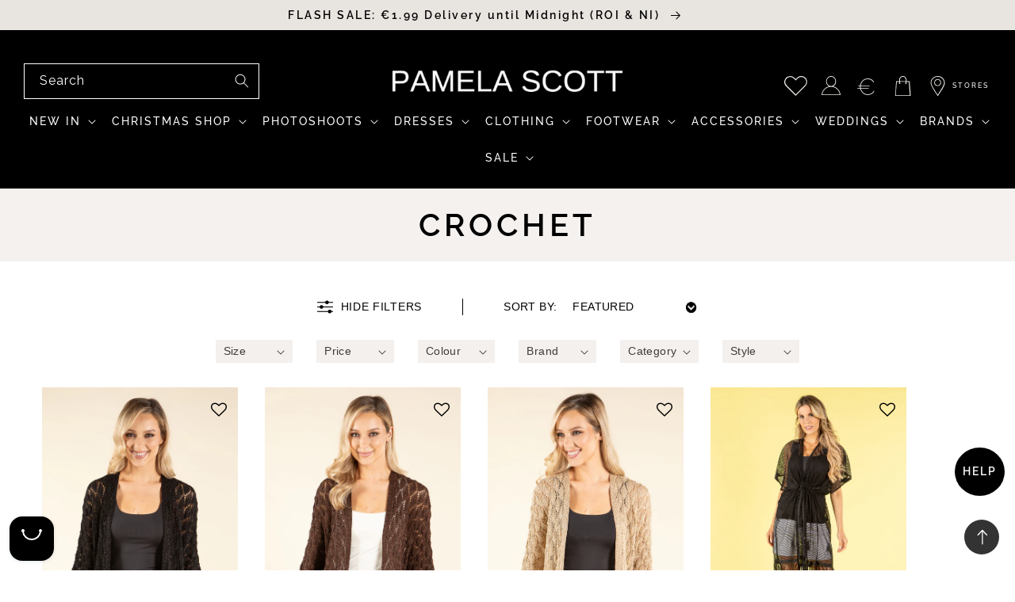

--- FILE ---
content_type: text/html; charset=utf-8
request_url: https://www.pamelascott.com/collections/crochet?section_id=template--17460793344319__f68e18cf-a0ac-4524-98fa-43411172e807
body_size: 632
content:
<div id="shopify-section-template--17460793344319__f68e18cf-a0ac-4524-98fa-43411172e807" class="shopify-section section"><link href="//www.pamelascott.com/cdn/shop/t/1/assets/component-image-with-text.css?v=160644268128659658961677674494" rel="stylesheet" type="text/css" media="all" />
<style data-shopify>.section-template--17460793344319__f68e18cf-a0ac-4524-98fa-43411172e807-padding {
    padding-top: 0px;
    padding-bottom: 0px;

  }

  @media screen and (min-width: 750px) {
    .section-template--17460793344319__f68e18cf-a0ac-4524-98fa-43411172e807-padding {
      padding-top: 0px;
      padding-bottom: 0px;
    }
  }</style><div class="image-with-text image-with-text--no-overlap page-width isolate collapse-corners section-template--17460793344319__f68e18cf-a0ac-4524-98fa-43411172e807-padding">
  <div class="image-with-text__grid grid grid--gapless grid--1-col grid--2-col-tablet">
    <div class="image-with-text__media-item image-with-text__media-item--medium image-with-text__media-item--middle grid__item">
      <div
        class="image-with-text__media image-with-text__media--adapt gradient color-inverse global-media-settings media"
        
          style="padding-bottom: 34.72222222222222%;"
        
      ><img src="//www.pamelascott.com/cdn/shop/files/Shopify_AD_Banner_in_middle_of_page_4.png?v=1762363715&amp;width=1500" alt="" srcset="//www.pamelascott.com/cdn/shop/files/Shopify_AD_Banner_in_middle_of_page_4.png?v=1762363715&amp;width=165 165w, //www.pamelascott.com/cdn/shop/files/Shopify_AD_Banner_in_middle_of_page_4.png?v=1762363715&amp;width=360 360w, //www.pamelascott.com/cdn/shop/files/Shopify_AD_Banner_in_middle_of_page_4.png?v=1762363715&amp;width=535 535w, //www.pamelascott.com/cdn/shop/files/Shopify_AD_Banner_in_middle_of_page_4.png?v=1762363715&amp;width=750 750w, //www.pamelascott.com/cdn/shop/files/Shopify_AD_Banner_in_middle_of_page_4.png?v=1762363715&amp;width=1070 1070w, //www.pamelascott.com/cdn/shop/files/Shopify_AD_Banner_in_middle_of_page_4.png?v=1762363715&amp;width=1500 1500w" width="1500" height="521" loading="lazy" sizes="(min-width: 1600px) 750px, (min-width: 750px) calc((100vw - 130px) / 2), calc((100vw - 50px) / 2)">
</div>
    </div>
    <div id="" class="image-with-text__text-item grid__item">
      <div
        id="ImageWithText--template--17460793344319__f68e18cf-a0ac-4524-98fa-43411172e807"
        class="image-with-text__content image-with-text__content--middle image-with-text__content--desktop-center image-with-text__content--mobile-center image-with-text__content--adapt gradient color-inverse content-container"
      ><h2
                class="image-with-text__heading h2 font-400 "
                style="--font-heading-scale:0.77"
                
              >
                
              </h2><div class="image-with-text__text rte subtitle" >
                <p>XMAS GIFTING</p>
              </div><a
                  
                    href="https://www.pamelascott.com/collections/style-stories-chapter-i"
                  
                  class="button button--primary"
                  
                >
                  SHOP NOW
                </a></div>
    </div>
  </div>
</div>


<style> #shopify-section-template--17460793344319__f68e18cf-a0ac-4524-98fa-43411172e807 .image-with-text__text {line-height: 6rem;} #shopify-section-template--17460793344319__f68e18cf-a0ac-4524-98fa-43411172e807 .image-with-text__content {padding-top: 10px !important; padding-bottom: 10px !important;} </style></div>

--- FILE ---
content_type: text/html; charset=UTF-8
request_url: https://api.reviews.io/json-ld/company/snippet?store=www.pamelascott.com&url=https://www.pamelascott.com/collections/crochet?filter.v.price.gte=&filter.v.price.lte=&filter.v.availability=1&sort_by=manual
body_size: 92
content:
{

	"@context" : "http://schema.org",
	"@type" :"WebPage",
	"publisher": {
		"@type" : "Organization",
		"image" : "",
		"name" : "Pamela Scott"

		
				,"telephone": "014295800"
			}

}


--- FILE ---
content_type: text/css
request_url: https://www.pamelascott.com/cdn/shop/t/1/assets/disclosure.css?v=113365311616033417071691595033
body_size: -156
content:
.disclosure__button{align-items:center;cursor:pointer;display:flex;height:4rem;padding:0 1.5rem;font-size:1.3rem;background-color:transparent}.disclosure .disclosure__button span{color:#f7f7f7e0}.disclosure__list-wrapper{border-width:var(--popup-border-width);border-style:solid;border-color:rgba(var(--color-foreground),var(--popup-border-opacity));overflow:hidden;position:absolute;bottom:100%;transform:translateY(-1rem);z-index:2;background-color:rgb(var(--color-background));border-radius:var(--popup-corner-radius);box-shadow:var(--popup-shadow-horizontal-offset) var(--popup-shadow-vertical-offset) var(--popup-shadow-blur-radius) rgba(var(--color-shadow),var(--popup-shadow-opacity))}.disclosure__list{position:relative;overflow-y:auto;font-size:1.4rem;padding-bottom:.5rem;padding-top:.5rem;scroll-padding:.5rem 0;min-height:8.2rem;max-height:19rem;max-width:22rem;min-width:12rem;width:max-content}.disclosure__item{position:relative}.disclosure__link{display:block;padding:.5rem 2.2rem;text-decoration:none;line-height:calc(1 + .8 / var(--font-body-scale))}.header .disclosure__list-wrapper{bottom:unset}.header .localization-form__select:after{box-shadow:unset}.header .localization-form__select .icon-caret{background:#fff;color:#000;opacity:.9;width:13px;height:13px;padding:2px;top:15px;right:24px;border-radius:100%}
/*# sourceMappingURL=/cdn/shop/t/1/assets/disclosure.css.map?v=113365311616033417071691595033 */


--- FILE ---
content_type: text/css
request_url: https://www.pamelascott.com/cdn/shop/t/1/assets/card-product.css?v=157116826620656446931715676942
body_size: 907
content:
.card__information .color-swatch{display:flex;flex-wrap:wrap}.collection .card__information{display:flex;flex-direction:column}.card__content .search.icon-wishlist{position:relative;right:0;top:0}.p__badge{align-self:start;margin:4px 0 0 18px!important}.p__badge_compare{margin-top:10px!important}.p__badge .badge{color:#000!important;font-size:13px!important;margin-top:0!important;font-weight:600!important;padding:5px!important;width:70px;height:70px;border-radius:100%;display:flex;align-items:center;justify-content:center}.shop__box_more-like{z-index:30;position:relative;margin-top:auto}.sb-findsim-v2{display:flex;align-items:center;justify-content:center;border:1px solid #cbcbcb;margin:5px auto;padding:10px 8px;color:#000;cursor:pointer;background:#fff;width:calc(100% - 16px)}h3.card__heading.h5{display:block!important}.labelColor{margin:5px;border-radius:50%;aspect-ratio:1}.no-image-card{padding-bottom:45%}modal-opener.quick-view{position:absolute;z-index:99;bottom:0;-webkit-transition:top .5s;transform:translate3d(0,36px,0);transition:transform .3s;left:0;right:0}.collection div#smartwishlist{margin:0}.collection .card-information_ span.percent-off{display:none}.collection .color-swatch{margin-bottom:1.5rem}.collection h3.card__heading a{text-decoration:unset!important;margin-bottom:-.3rem}.collection .price{margin-top:1.1rem!important}.card__content .color-swatch{margin-bottom:0}.collection .card__inner.ratio .card__badge.top.left{display:flex;justify-content:space-between;width:-webkit-fill-available;flex-flow:row-reverse;align-items:flex-start}.product-card-wrapper .card__inner{background:none!important}.product-card-wrapper .card__media .media img{object-fit:contain;object-position:center;background:#fff}modal-opener.quick-view .quick-add__submit{background:#fffc!important;color:#000!important;border:unset!important;font-weight:600;letter-spacing:2px;display:block;margin-bottom:0rem}.card--media .card__inner .card__content{overflow:hidden}.product-card-wrapper:hover modal-opener.quick-view{transform:translateZ(0)}h3.card__heading{text-transform:uppercase;color:#000!important;font-size:16px!important;text-decoration:unset!important;letter-spacing:calc(var(--font-heading-scale) * .3rem);font-weight:400}a.view-porduct{background:#000;color:#fff;display:block;text-align:center;padding:5px 0;text-decoration:unset;max-width:100%;text-decoration:unset!important}a.view-porduct:hover{text-decoration:unset!important}.card__badge .badge{border:1px solid transparent;margin-left:-10px;color:#d03866;font-size:17px;font-weight:700}.percent-off{color:#d03866}.card-wrapper:hover .card__badge.bottom.left{display:none}.button:not([disabled]):hover:after,.shopify-challenge__button:hover:after,.customer button:hover:after,.shopify-payment-button__button--unbranded:hover:after{--border-offset: 0px;--border-opacity: 0px}.button:after,.shopify-challenge__button:after,.customer button:after,.shopify-payment-button__button--unbranded:after{box-shadow:unset}.color-swatch{display:flex;justify-content:center;align-items:center;z-index:2;position:relative}h3.card__heading.h5 a.full-unstyled-link{color:#000!important;font-size:16px!important;text-decoration:unset!important;letter-spacing:calc(var(--font-heading-scale) * .3rem);font-weight:400}.collection a.labelColor{width:20px;border:1px solid #9d9d9d}.size-swatch{display:flex;justify-content:center;align-items:center;flex-wrap:wrap;z-index:9;position:relative}.collection label.labelSize a{width:24px;height:24px;display:flex;justify-content:center;align-items:center;font-size:9px;font-weight:700;border:1px solid #000;letter-spacing:normal;margin:5px;border-radius:50%;color:#000;text-decoration:none}.collection label.labelSize.is_avail_false a{border:1px solid #9d9d9d;position:relative;color:#9d9d9d;pointer-events:none;cursor:pointer}.collection label.labelSize.is_avail_false a:after{position:absolute;top:0;bottom:0;left:0;right:0;font-size:52px;line-height:14px;text-align:center;font-weight:100;opacity:.3}.collection label.labelSize.is_avail_false a:after{content:"\d7"}input.quantity__input{pointer-events:none}span.price-item.price-item--sale{font-weight:600!important}.price .price-item{font-size:21px!important;margin:0}product-recommendations .price .price-item{font-size:1.6rem!important}.main-product .price .price-item{font-size:2rem!important;font-weight:600}s.price-item.price-item--regular{text-decoration:unset!important;font-weight:400;font-family:var(--font-heading-family);font-size:18px!important}.card-information{margin:6px 0}.badge.color-gray{background:#565656;color:#fff;text-transform:uppercase;border-radius:50px;font-weight:500;font-size:12px;margin-left:0}button.product-links{margin-left:10px;margin-top:3px}.collection .card__inner.ratio{background:#f7f7f7!important}.product-card-wrapper .image--no img{object-position:center!important}.cart-upsell .product-card-wrapper .card__media .media img{width:100%!important;height:auto!important}.cart-upsell .product__text{margin-top:0}.collection p.mata-field-text.product__text{line-height:17px;margin-bottom:8px}.collection .grid--4-col-desktop>.grid__item{margin-bottom:20px}.color-label.active{box-shadow:0 0 0 2px #000!important}@media screen and (max-width:749px){.collection p.mata-field-text.product__text{font-size:1.4rem}.collection .quick-add{padding:0px 2rem;margin-bottom:1.5rem}.card__badge .p__badge{margin:0 0 0 8px!important}.card__badge .p__badge .badge{font-size:10px!important;padding:2px!important;width:50px;height:50px}.card__badge .badge{font-size:13px;padding:2px 10px}modal-opener.quick-view .quick-add__submit,modal-opener button.quick-add__submit.button.button--secondary.loading{min-width:90%!important;margin-bottom:.8rem}.main-product .price .price-item{font-size:31px!important;font-weight:600}.collection .card__inner.ratio .card__badge.top.left{margin-top:-5px!important}modal-opener.quick-view .quick-add__submit{margin-bottom:0rem!important}.main-product .swatchContainer{margin-bottom:2rem}.collection .grid--4-col-desktop>.grid__item{margin-bottom:0}}@media screen and (max-width:600px){h3.card__heading.h5 a.full-unstyled-link{font-size:13px!important}}@media screen and (max-width:450px){product-recommendations .quick-add__submit{min-width:100%!important}}
/*# sourceMappingURL=/cdn/shop/t/1/assets/card-product.css.map?v=157116826620656446931715676942 */


--- FILE ---
content_type: text/css
request_url: https://www.pamelascott.com/cdn/shop/t/1/assets/component-slider.css?v=46261388205382174961681802621
body_size: 1034
content:
.main-shop-by-catagory .collection button.slider-button.product-button-slide:not([disabled]):hover{background:#000000e0!important}.main-shop-by-catagory .collection .slider--desktop+.slider-buttons .slider-button{background:#000000e0!important}slider-component,ajax-slider-component{--desktop-margin-left-first-item: 0;position:relative;display:block}slider-component.slider-component-full-width,ajax-slider-component.slider-component-full-width{--desktop-margin-left-first-item: 0}button.slider-button.slider-button--prev.product-button-slide:not([disabled]):hover{background:unset!important}button.slider-button.slider-button--next.product-button-slide:not([disabled]):hover{background:unset!important}.multicolumn .slider-counter__link.slider-counter__link--active{opacity:1}.multicolumn .slider-counter__link{opacity:.5}@media screen and (max-width: 749px){.slider.slider--mobile.contains-content-container .slider__slide{margin-right:6%}slider-component.page-width,ajax-slider-component.page-width{padding:0 1.5rem}div#shopify-section-template--16666825982271__b96d32d0-ea40-4189-bd36-4c34c4a7cccf slider-component.page-width,ajax-slider-component.page-width{padding:0 3.5rem 0 .5rem!important}.multicolumn .slider-counter{display:block!important;top:60px!important;position:relative!important}.multicolumn .slider-counter__link{color:#fff!important;padding:1.7rem!important}.multicolumn .slider-counter__link--dots .dot{background:#fff}.multicolumn .slider-counter__link--dots .dot{width:.8rem!important;height:.8rem!important}}@media screen and (min-width: 749px) and (max-width: 990px){slider-component.page-width,ajax-slider-component.page-width{padding:0 5rem}}@media screen and (max-width: 989px){.no-js slider-component .slider,.no-js ajax-slider-component .slider{padding-bottom:3rem}}.slider__slide{--focus-outline-padding: .5rem;--shadow-padding-top: calc((var(--shadow-vertical-offset) * -1 + var(--shadow-blur-radius)) * var(--shadow-visible));--shadow-padding-bottom: calc((var(--shadow-vertical-offset) + var(--shadow-blur-radius)) * var(--shadow-visible));scroll-snap-align:start;flex-shrink:0;padding-bottom:0}.multicolumn .slider-button:not([disabled]):hover{color:#000}.main-shop-by-catagory .slider-button:not([disabled]):hover{color:#fff}@media screen and (max-width: 749px){.slider.slider--mobile:not(.fade){position:relative;flex-wrap:inherit;overflow-x:auto;scroll-snap-type:x mandatory;scroll-behavior:smooth;scroll-padding-left:1.5rem;-webkit-overflow-scrolling:touch;margin-bottom:1rem}.slider.slider--mobile.fade{position:relative;flex-wrap:inherit;overflow-x:auto;scroll-snap-type:x mandatory;scroll-behavior:smooth;scroll-padding-left:1.5rem;-webkit-overflow-scrolling:touch;margin-bottom:1rem}.slider.slider--mobile .slider__slide{margin-bottom:0;padding-top:max(var(--focus-outline-padding),var(--shadow-padding-top));padding-bottom:max(var(--focus-outline-padding),var(--shadow-padding-bottom))}.slider.slider--mobile.contains-card--standard .slider__slide:not(.collection-list__item--no-media){padding-bottom:var(--focus-outline-padding)}.slider.slider--mobile.contains-content-container .slider__slide{--focus-outline-padding: 0rem}}@media screen and (min-width: 750px){.slider.slider--tablet-up:not(.fade){position:relative;flex-wrap:inherit;overflow-x:auto;scroll-snap-type:x mandatory;scroll-behavior:smooth;scroll-padding-left:1rem;-webkit-overflow-scrolling:touch}.slider.slider--tablet-up .slider__slide{margin-bottom:0}}@media screen and (max-width: 989px){.slider.slider--tablet:not(.fade){position:relative;flex-wrap:inherit;overflow-x:auto;scroll-snap-type:x mandatory;scroll-behavior:smooth;scroll-padding-left:1.5rem;-webkit-overflow-scrolling:touch;margin-bottom:1rem}.slider.slider--tablet .slider__slide{margin-bottom:0;padding-top:max(var(--focus-outline-padding),var(--shadow-padding-top));padding-bottom:max(var(--focus-outline-padding),var(--shadow-padding-bottom))}.slider.slider--tablet.contains-card--standard .slider__slide:not(.collection-list__item--no-media){padding-bottom:var(--focus-outline-padding)}.slider.slider--tablet.contains-content-container .slider__slide{--focus-outline-padding: 0rem}}.slideshow.fade .slideshow__slide[aria-hidden=true]{transition:opacity 1s ease;opacity:0}.slideshow.fade .slideshow__slide[aria-hidden=false]{opacity:1}.slider--everywhere:not(.fade){position:relative;flex-wrap:inherit;overflow-x:auto;scroll-snap-type:x mandatory;scroll-behavior:smooth;-webkit-overflow-scrolling:touch;margin-bottom:1rem}.slider--everywhere.fade{position:relative;flex-wrap:inherit;overflow-x:auto;-webkit-overflow-scrolling:touch;margin-bottom:1rem}.slider.slider--everywhere .slider__slide{margin-bottom:0;scroll-snap-align:center}@media screen and (min-width: 990px){.slider-component-desktop.page-width{max-width:none}.slider--desktop:not(.fade){position:relative;flex-wrap:inherit;overflow-x:auto;scroll-snap-type:x mandatory;scroll-behavior:smooth;-webkit-overflow-scrolling:touch;margin-bottom:1rem;scroll-padding-left:0}.slider.slider--desktop .slider__slide{margin-bottom:0;padding-top:max(var(--focus-outline-padding),var(--shadow-padding-top));padding-bottom:max(var(--focus-outline-padding),var(--shadow-padding-bottom))}.slider--desktop .slider__slide:first-child{margin-left:0;scroll-margin-left:0}.slider.slider--desktop .slider__slide:last-child{margin-right:0rem}.slider-component-full-width .slider--desktop{scroll-padding-left:1.5rem}.slider-component-full-width .slider--desktop .slider__slide:first-child{margin-left:1.5rem;scroll-margin-left:1.5rem}.slider-component-full-width .slider--desktop .slider__slide:last-child{margin-right:1.5rem}.slider--desktop:not(.slider--cat).grid--5-col-desktop .grid__item{width:calc((100% - var(--desktop-margin-left-first-item)) / 5 - var(--grid-desktop-horizontal-spacing) * 2)}.slider--desktop:not(.slider--cat).grid--3-col-desktop .grid__item{width:calc((100% - var(--desktop-margin-left-first-item)) / 3 - var(--grid-desktop-horizontal-spacing) * 4)}.slider--desktop:not(.slider--cat).grid--2-col-desktop .grid__item{width:calc((100% - var(--desktop-margin-left-first-item)) / 2 - var(--grid-desktop-horizontal-spacing) * 5)}.slider--desktop:not(.slider--cat).grid--1-col-desktop .grid__item{width:100%}.slider.slider--desktop.contains-card--standard .slider__slide:not(.collection-list__item--no-media){padding-bottom:var(--focus-outline-padding)}.slider.slider--desktop.contains-content-container .slider__slide{--focus-outline-padding: 0rem}}@media (prefers-reduced-motion){.slider{scroll-behavior:auto}}.slider{scrollbar-color:rgb(var(--color-foreground)) rgba(var(--color-foreground),.04);-ms-overflow-style:none;scrollbar-width:none}.slider::-webkit-scrollbar{height:.4rem;width:.4rem;display:none}.no-js .slider{-ms-overflow-style:auto;scrollbar-width:auto}.no-js .slider::-webkit-scrollbar{display:initial}.slider::-webkit-scrollbar-thumb{background-color:rgb(var(--color-foreground));border-radius:.4rem;border:0}.slider::-webkit-scrollbar-track{background:rgba(var(--color-foreground),.04);border-radius:.4rem}.slider-counter{display:none;justify-content:center;min-width:4.4rem}@media screen and (min-width: 750px){.slider-counter--dots{margin:0 1.2rem}}.slider-counter__link{padding:1rem}@media screen and (max-width: 749px){.slider-counter__link{padding:.7rem}slider-component .mobile-button{display:none}}.slider-counter__link--dots .dot{width:1rem;height:1rem;border-radius:50%;padding:0;display:block;background:var(--gradient-background)}.slider-counter__link--active.slider-counter__link--dots .dot{background-color:rgb(var(--color-foreground))}@media screen and (forced-colors: active){.slider-counter__link--active.slider-counter__link--dots .dot{background-color:CanvasText}}.slider-counter__link--dots:not(.slider-counter__link--active):hover .dot{border-color:rgb(var(--color-foreground))}.slider-counter__link--dots .dot,.slider-counter__link--numbers{transition:transform .2s ease-in-out}.slider-counter__link--active.slider-counter__link--numbers,.slider-counter__link--dots:not(.slider-counter__link--active):hover .dot,.slider-counter__link--numbers:hover{transform:scale(1.1)}.slider-counter__link--numbers{color:rgba(var(--color-foreground),.5);text-decoration:none}.slider-counter__link--numbers:hover{color:rgb(var(--color-foreground))}.slider-counter__link--active.slider-counter__link--numbers{text-decoration:underline;color:rgb(var(--color-foreground))}.slider-buttons{display:flex;align-items:center;justify-content:space-between;position:absolute;top:0;bottom:0;margin:auto;width:calc(100% - 30px);right:15px}.slider--desktop+.slider-buttons .slider-button{background:#000000e0}.product-button-slide{background:unset!important;bottom:15%}.slider-button--prev.product-button-slide{right:20px}.slider-button--next.product-button-slide{left:20px}.banner-slider-button{margin:0 25px!important}@media screen and (min-width: 990px){.slider:not(.slider--everywhere):not(.slider--desktop)+.slider-buttons{display:none}}@media screen and (max-width: 989px){.slider--desktop:not(.slider--tablet)+.slider-buttons{display:none}}@media screen and (min-width: 750px){.slider--mobile+.slider-buttons{display:none}}.slider-button{color:#fff;background:var(--gradient-base-accent-1);border:none;cursor:pointer;width:44px;height:44px;z-index:2;position:relative;border-radius:44px;line-height:44px;margin:0 10px}.slider-button:not([disabled]):hover{color:rgb(var(--color-base-background-1))}.slider-button .icon{height:1rem}.slider-button[disabled] .icon{color:rgba(var(--color-foreground),);cursor:not-allowed}.slider-button--next .icon{margin-right:-.5rem;transform:rotate(-90deg)}.slider-button--prev .icon{margin-left:-.5rem;transform:rotate(90deg)}.slider-button--next:not([disabled]):hover .icon{transform:rotate(-90deg)}.slider-button--prev:not([disabled]):hover .icon{transform:rotate(90deg)}@-webkit-keyframes sliderFade{0%{opacity:1}15%{opacity:1}30%{opacity:.5}45%{opacity:0}60%{opacity:0}75%{opacity:0}90%{opacity:0}to{opacity:1}}
/*# sourceMappingURL=/cdn/shop/t/1/assets/component-slider.css.map?v=46261388205382174961681802621 */


--- FILE ---
content_type: text/css
request_url: https://www.pamelascott.com/cdn/shop/t/1/assets/component-cart-drawer.css?v=174726989166668791521718177927
body_size: 2008
content:
slider-component.slider-mobile-gutter.cart-upsell{height:auto}.drawer__header{display:none!important}.sales_motivator span{margin-right:0!important}.is-empty .cart-upsell{display:none}.cart-upsell .card{flex-direction:row!important}.cart-upsell .card__content{flex-direction:column;display:flex;width:80%;text-align:left;padding-top:0}.cart-upsell .shop__box_more-like{max-width:200px}.cart-upsell .color-swatch{display:none}.drawer__banner img{width:100%;height:100%}.cart-upsell .price .price-item{font-size:15px!important}.cart-upsell s.price-item.price-item--regular{font-size:15px!important;margin-top:5px}.cart-upsell .card-information{text-align:left}.cart-upsell .card__information{padding-bottom:1rem;padding-top:0rem}.cart-upsell .card__media{border-radius:0!important}.cart-upsell .card__media .media img{max-width:100%!important;width:auto!important;height:80px!important}.cart-upsell .card__badge{display:none}.cart-upsell .quick-add__submit{padding:.2rem;min-width:115px;box-sizing:border-box;line-height:11px;min-height:32px;font-size:1.2rem;letter-spacing:.1rem}.cart-upsell .card--card .quick-add{margin-left:0}.cart-upsell .card__inner{width:20%}.cart-upsell .quick-add{width:max-content}.cart-upsell a.view-porduct{padding:5px 2rem}.cart-upsell .card__inner h3.card__heading{display:none}.meter{box-sizing:content-box;height:10px;position:relative;margin:10px;border-radius:25px;background:var(--gradient-base-background-1);flex:1}.meter>span{display:block;height:10px;border-radius:20px;background-color:var(--gradient-base-background-5);transition:.3s linear;position:relative;overflow:hidden}.meter>span:after{content:"";position:absolute;top:0;left:0;bottom:0;right:0;z-index:1;background-size:50px 50px;animation:move 2s linear infinite;border-radius:20px;overflow:hidden;background:#00000061}.cart-upsell .icon-wishlist{display:none !important:}.cart-upsell .card__badge.top{display:none!important}.cart-upsell modal-opener.quick-view{display:block!important;position:relative!important;transform:none!important}.cart-upsell modal-opener.quick-view .quick-add__submit{background:#000c!important;color:#fff!important;display:block!important}body.overflow-hidden .quick-add-modal[open]{z-index:99999}@keyframes move{0%{background-position:0 0}to{background-position:50px 50px}}.cart-drawer.cart-drawer .cart-item__price-wrapper>*:only-child{font-size:1.4rem}.is-empty .drawer_top{margin:0;align-self:flex-start}.is-empty .sales_motivator,.is-empty .drawer__banner{margin:0}.sales_motivator{margin:0 -15px}.cart_progress{display:flex;padding:0 25px;font-size:14px;align-items:center}.sales_motivator{color:#fff;font-size:12px;text-align:center;background:#000;padding:20px 10px 10px;line-height:16px}.cart-drawer .drawer__close svg{color:#fff}.drawer{position:fixed;z-index:1000;left:0;top:0;width:100vw;height:100%;display:flex;justify-content:flex-end;background-color:rgba(var(--color-foreground),.5);transition:visibility var(--duration-default) ease}.drawer.active{visibility:visible}.drawer__inner{height:100%;width:40rem;max-width:calc(100vw - 3rem);padding:0 1.5rem;border:.1rem solid rgba(var(--color-foreground),.2);border-right:0;background-color:rgb(var(--color-background));overflow:hidden;display:flex;flex-direction:column;transform:translate(100%);transition:transform var(--duration-default) ease}.drawer__inner-empty{height:100%;padding:0 1.5rem;background-color:rgb(var(--color-background));overflow:hidden;display:flex;flex-direction:column}.cart-drawer__warnings{display:flex;flex-direction:column;flex:1;justify-content:center}cart-drawer.is-empty .drawer__inner{display:grid;grid-template-rows:1fr;align-items:center;padding:0}cart-drawer.is-empty .drawer__header{display:none}cart-drawer:not(.is-empty) .cart-drawer__warnings,cart-drawer:not(.is-empty) .cart-drawer__collection{display:none}.cart-drawer__warnings--has-collection .cart__login-title{margin-top:2.5rem}.drawer.active .drawer__inner{transform:translate(0)}.drawer__inner{padding:0}cart-drawer-items{padding:0px 1.5rem}.drawer__footer{padding:0px 1.5rem}.drawer__header{position:relative;background-color:rgb(var(--color-background));padding:1.5rem;display:flex;justify-content:space-between;align-items:center}.drawer__heading{margin:0 0 1rem}.drawer__close{display:inline-block;padding:0;min-width:4.4rem;z-index:9;min-height:4.4rem;box-shadow:0 0 0 .2rem rgba(var(--color-button),0);position:absolute;top:-3px;right:0;color:rgb(var(--color-foreground));background-color:transparent;border:none;cursor:pointer}.sales_motivator span{margin-right:20px}.cart-drawer__warnings .drawer__close{right:5px}.drawer__close svg{height:2.4rem;width:2.4rem}.drawer__contents{flex-grow:1;display:flex;flex-direction:column}.drawer__footer{background-color:rgb(var(--color-background));border-top:.1rem solid rgba(var(--color-foreground),.2);padding:1.5rem}cart-drawer-items.is-empty+.drawer__footer{display:none}.drawer__footer>details{margin-top:-1.5rem;border-bottom:.1rem solid rgba(var(--color-foreground),.2)}.drawer__footer>details[open]{padding-bottom:1.5rem}.drawer__footer summary{display:flex;position:relative;line-height:1;padding:1.5rem 0}.drawer__footer>details+.cart-drawer__footer{padding-top:1.5rem}cart-drawer{position:fixed;top:0;left:0;width:100vw;height:100%}.cart-drawer__overlay{position:fixed;top:0;right:0;bottom:0;left:0}.cart-drawer__overlay:empty{display:block}.cart-drawer__form{flex-grow:1;display:flex;flex-wrap:wrap}.cart-drawer__collection{margin:0 2.5rem 1.5rem}.cart-drawer .drawer__cart-items-wrapper{flex-grow:1}.cart-drawer .cart-items,.cart-drawer tbody{display:block;width:100%}.cart-drawer thead{display:inline-table;width:100%;position:sticky;top:0;z-index:2;background-color:rgb(var(--color-base-background-1))}cart-drawer-items{overflow:auto;flex:1}.drawer__heading{font-size:calc(var(--font-heading-scale) * 1.4rem);text-transform:uppercase;letter-spacing:calc(var(--font-heading-scale) * .3rem)}a.cart-item__name.h4{color:#000!important;font-size:calc(var(--font-heading-scale) * 1.6rem);text-decoration:unset!important;letter-spacing:calc(var(--font-heading-scale) * .2rem);font-weight:600;text-transform:uppercase}.drawer__footer summary span.summary__title{font-size:1.4rem}.product-option{font-weight:600}.cart-drawer .cart-items thead th{color:#000!important;text-decoration:unset!important;letter-spacing:calc(var(--font-heading-scale) * .3rem);font-weight:700}.cart-drawer .price{font-weight:600}h2.totals__subtotal{text-transform:uppercase;letter-spacing:calc(var(--font-heading-scale) * .2rem)}p.totals__subtotal-value{color:#000!important;font-size:16px!important;text-decoration:unset!important;letter-spacing:calc(var(--font-heading-scale) * .3rem);font-weight:600}.drawer__close svg{height:1.4rem;width:1.4rem}.cart-drawer .cart__checkout-button{margin-bottom:1rem;text-transform:uppercase;font-weight:600;letter-spacing:6px;font-size:1.4rem;min-height:4.5rem}.drawer__inner-empty a.button{margin-bottom:1rem;font-weight:600;letter-spacing:.3rem;text-transform:uppercase;font-size:calc(var(--font-heading-scale) * 1.4rem)}h2.cart__empty-text{text-transform:uppercase;font-size:calc(var(--font-heading-scale) * 1.8rem);letter-spacing:calc(var(--font-heading-scale) * .3rem)}.cart-drawer p.cart__login-title.h3,.cart-drawer p.cart__login-paragraph{font-size:calc(var(--font-heading-scale) * 1.4rem)}@media screen and (max-height: 550px){cart-drawer-items{overflow:visible}.drawer__inner{overflow-y:auto;overflow-x:hidden}}.cart-drawer .cart-item{display:grid;grid-template:repeat(2,auto) / repeat(1,1fr);gap:1.5rem;margin-bottom:0;grid-template-columns:20% 25% 16%}.cart-drawer .cart-item:last-child{margin-bottom:1rem}.cart-drawer .cart-item__media{grid-row:1 / 3}.cart-drawer .cart-item__image{max-width:100%}.cart-drawer .cart-items thead{margin-bottom:.5rem}.cart-drawer .cart-items thead th:first-child,.cart-drawer .cart-items thead th:last-child{width:0;padding:0}.cart-drawer .cart-items thead th:nth-child(2){width:50%;padding-left:0}.cart-drawer .cart-items thead tr{display:table-row;margin-bottom:0}.cart-drawer .cart-items th{border-bottom:.1rem solid rgba(var(--color-foreground),.08)}.cart-drawer .cart-item:last-child{margin-bottom:1.5rem}.cart-drawer .cart-item .loading-overlay{right:5px;padding-top:2.5rem}.cart-drawer .cart-items td{padding-top:2rem}.cart-drawer .cart-item>td+td{padding-left:0rem}.cart-drawer .cart-item__details{width:auto;grid-column:2 / 4}.cart-drawer .cart-item__totals{pointer-events:none;display:flex;align-items:flex-start;justify-content:flex-end}.cart-drawer.cart-drawer .cart-item__price-wrapper>*:only-child{margin-top:0}.cart-drawer .cart-item__price-wrapper .cart-item__discounted-prices{display:flex;flex-direction:column;gap:.6rem}.cart-drawer .unit-price{margin-top:.6rem}.cart-drawer .cart-items .cart-item__quantity{padding-top:0;grid-column:2 / 5}.cart-drawer .quantity{width:calc(9rem / var(--font-body-scale) + var(--inputs-border-width) * 2)}.cart-drawer .quantity__button{width:calc(2.5rem / var(--font-body-scale));min-height:32px}.cart-drawer a.cart-item__name.h6.break,.cart-upsell h3.card__heading.h5 a.full-unstyled-link{font-size:1.4rem!important;letter-spacing:0;display:block;font-weight:500;text-transform:uppercase}.cart-drawer .drawer__footer>details{display:none}@media screen and (max-width: 749px){.drawer__close{top:0;right:-4px}.cart-drawer .cart-item cart-remove-button{margin-left:0}.cart-drawer .cart-items thead th{font-size:14px}h2.totals__subtotal{font-size:calc(var(--font-heading-scale) * 2rem)!important}.mobile-facets__label{font-family:var(--font-heading-family);text-transform:uppercase;font-weight:600;color:#000;font-size:1.3rem}.mobile-facets__close-button{font-family:var(--font-heading-family);text-transform:uppercase;font-weight:600!important;color:#000;font-size:1.3rem}}.cart-drawer__footer>*+*{margin-top:1rem}.cart-drawer .totals{justify-content:space-between;align-items:center}.cart-drawer .price{line-height:1}.cart-drawer .tax-note{margin:1.2rem 0 1rem auto;text-align:left}.cart-drawer .product-option dd{word-break:break-word}.cart-drawer details[open]>summary .icon-caret{transform:rotate(180deg)}.cart-drawer .cart__checkout-button{max-width:none}.drawer__footer .cart__dynamic-checkout-buttons{max-width:100%}.drawer__footer #dynamic-checkout-cart ul{flex-wrap:wrap!important;flex-direction:row!important;margin:.5rem -.5rem 0 0!important;gap:.5rem}.drawer__footer [data-shopify-buttoncontainer]{justify-content:flex-start}.drawer__footer #dynamic-checkout-cart ul>li{flex-basis:calc(50% - .5rem)!important;margin:0!important}.drawer__footer #dynamic-checkout-cart ul>li:only-child{flex-basis:100%!important;margin-right:.5rem!important}@media screen and (min-width: 750px){.drawer__footer #dynamic-checkout-cart ul>li{flex-basis:calc(100% / 3 - .5rem)!important;margin:0!important}.drawer__footer #dynamic-checkout-cart ul>li:first-child:nth-last-child(2),.drawer__footer #dynamic-checkout-cart ul>li:first-child:nth-last-child(2)~li,.drawer__footer #dynamic-checkout-cart ul>li:first-child:nth-last-child(4),.drawer__footer #dynamic-checkout-cart ul>li:first-child:nth-last-child(4)~li{flex-basis:calc(50% - .5rem)!important}.cart-drawer .cart-item__media{width:6rem}.cart-upsell .price{font-size:1rem}}@media screen and (max-width:749px){.cart-drawer .cart-item__media{width:80px}.drawer__header{padding:2.5rem 0 .5rem}.drawer__header h4.drawer__heading{padding-left:1.4rem}.cart-drawer .cart-item{display:grid;grid-template:repeat(2,auto) / repeat(1,1fr);gap:1.5rem;margin-bottom:0;grid-template-columns:25% 13% 20%}.cart-drawer__form{border-bottom:1px solid #00000021}.drawer__heading{margin-top:1.2rem}.cart-upsell .card__content{padding-left:3%}}cart-drawer-items::-webkit-scrollbar{width:3px}cart-drawer-items::-webkit-scrollbar-thumb{background-color:rgba(var(--color-foreground),.7);border-radius:100px}cart-drawer-items::-webkit-scrollbar-track-piece{margin-top:31px}.drawer__footer .cart__ctas{display:flex;flex-direction:column}.drawer__footer .cart__ctas a.shiping-continue{margin-top:-5px!important;text-decoration:unset;color:#000}.drawer__contents .cart-item__quantity-wrapper{align-items:center;margin-top:-1rem}.drawer__contents quantity-input{min-height:28px!important;height:28px!important;align-items:center;justify-content:center}@media screen and (max-width:500px){.cart-upsell .price__sale{font-size:2vw}.cart-upsell .price .price-item{font-size:3.4vw!important;margin-right:0}.cart-upsell s.price-item.price-item--regular{font-size:3.4vw!important}}
/*# sourceMappingURL=/cdn/shop/t/1/assets/component-cart-drawer.css.map?v=174726989166668791521718177927 */


--- FILE ---
content_type: text/css
request_url: https://www.pamelascott.com/cdn/shop/t/1/assets/component-collection-hero.css?v=64428161234323872421685457051
body_size: -43
content:
.collection-hero__description{display:none}.collection-hero__inner{display:flex;flex-direction:column}.collection-hero--with-image .collection-hero__inner{margin-bottom:0;padding-bottom:2rem}.collection-hero__image-container.media.gradient{display:none}.collection-hero__inner{display:block;text-align:center}.collection-hero{background:#f4f1ef}.collection-hero .collection-hero__text-wrapper{padding:20px 0!important}.collection-hero__description{max-width:100% IMPORTANT}@media screen and (min-width: 750px){.collection-hero.collection-hero--with-image{padding:0;overflow:hidden}.collection-hero--with-image .collection-hero__inner{padding-bottom:0}}.collection-hero__text-wrapper{flex-basis:100%}@media screen and (min-width: 750px){.collection-hero{padding:0}.collection-hero__inner{align-items:center;flex-direction:row;padding-bottom:0}}.collection-hero__title{margin:0rem 0;text-transform:uppercase}.collection-hero__title+.collection-hero__description{margin-top:1rem;margin-bottom:1.5rem;font-size:1.6rem;line-height:calc(1 + .5 / var(--font-body-scale))}.subtitle{font-size:44px;opacity:1;letter-spacing:7px;color:#fff;margin:0}.image-with-text__content .image-with-text__text+.button{margin-top:0!important}.image-with-text__content.image-with-text__content--middle.image-with-text__content--desktop-center.image-with-text__content--mobile-center.image-with-text__content--adapt.gradient.color-inverse.content-container{padding-top:30px!important;padding-bottom:30px!important}.image-with-text__media{border:unset!important}@media screen and (min-width: 750px){.collection-hero__title+.collection-hero__description{font-size:1.8rem;margin-top:1rem;margin-bottom:2rem}.collection-hero__description,.collection-hero--with-image .collection-hero__description{max-width:100%}}.collection-hero--with-image .collection-hero__title{margin:0;font-size:28px}.collection-hero--with-image .collection-hero__text-wrapper{padding:5rem 0 4rem}.collection-hero__image-container{border:var(--media-border-width) solid rgba(var(--color-foreground),var(--media-border-opacity));border-radius:var(--media-radius);box-shadow:var(--media-shadow-horizontal-offset) var(--media-shadow-vertical-offset) var(--media-shadow-blur-radius) rgba(var(--color-shadow),var(--media-shadow-opacity))}@media screen and (max-width: 749px){.collection-hero__image-container{height:20rem}}@media screen and (min-width: 750px){.collection-hero--with-image .collection-hero__text-wrapper{padding:4rem 2rem 4rem 0;flex-basis:50%}.collection-hero__image-container{align-self:stretch;flex:1 0 50%;margin-left:3rem;min-height:20rem}}@media screen and (max-width:600px){.collection-hero__title+.collection-hero__description{margin-bottom:.5rem}}
/*# sourceMappingURL=/cdn/shop/t/1/assets/component-collection-hero.css.map?v=64428161234323872421685457051 */


--- FILE ---
content_type: text/css
request_url: https://www.pamelascott.com/cdn/shop/t/1/assets/section-multicolumn.css?v=77500736314927440471692364026
body_size: 746
content:
/** Shopify CDN: Minification failed

Line 65:0 Unexpected "}"
Line 161:4 "tranform" is not a known CSS property

**/
.multicolumn .title {
  margin: 0;
}
.loader {
  font-size: 20px;
  position: relative;
  width: 4em;
  height: 1em;
  margin: 100px auto;
}

.dot {
  width: 1em;
  height: 1em;
  border-radius: 0.5em;
  background: #333;
  position: absolute;
  animation-duration: 0.5s;
  animation-timing-function: ease;
  animation-iteration-count: infinite;
  display: block !important;
}

.dot1, .dot2 {
  left: 0;
}

.dot3 { left: 1.5em; }

.dot4 { left: 3em; }


.multicolumn-card__info h3 {
    text-transform: uppercase ;
}

@keyframes reveal {
  from { transform: scale(0.001); }
  to { transform: scale(1); }
}

@keyframes slide {
  to { transform: translateX(1.5em) }
}


.dot1 {
  animation-name: reveal;
}

.dot2, .dot3 {
  animation-name: slide;
}

.dot4 {
  animation-name: reveal;
  animation-direction: reverse; /* thx @HugoGiraudel */
}
}
.multicolumn.no-heading .title {
  display: none;
}

.multicolumn .title-wrapper-with-link {
  margin-top: 0;
}

@media screen and (max-width: 749px) {
  .multicolumn .title-wrapper-with-link {
    margin-bottom: 3rem;
  }

  .multicolumn .page-width {
    padding-left: 0;
    padding-right: 0;
  }
}

.multicolumn-card__image-wrapper--third-width {
  width: 33%;
}

.multicolumn-card__image-wrapper--half-width {
  width: 50%;
}

.multicolumn-list__item.center
  .multicolumn-card__image-wrapper:not(.multicolumn-card__image-wrapper--full-width),
.multicolumn-list__item:only-child {
  margin-left: auto;
  margin-right: auto;
}

.multicolumn .button {
  margin-top: 1.5rem;
}

@media screen and (min-width: 750px) {
  .multicolumn .button {
    margin-top: 4rem;
  }
}

.multicolumn-list {
  margin-top: 0;
  margin-bottom: 0;
  padding: 0;
}

.multicolumn-list__item:only-child {
  max-width: 72rem;
}

.multicolumn-list__item--empty {
  display: none;
}

.multicolumn:not(.background-none) .multicolumn-card {
  background: rgb(var(--color-background));
  height: 100%;
}

.multicolumn.background-primary .multicolumn-card {
  background: rgb(var(--color-background)) linear-gradient(rgba(var(--color-foreground), 0.04), rgba(var(--color-foreground), 0.04));
}

.multicolumn-list h3 {
  line-height: calc(1 + 0.5 / max(1, var(--font-heading-scale)));
}

/* .multicolumn-list h3,
.multicolumn-list p {
  margin: 0;
} */

.multicolumn-card-spacing {
  padding-top: 2.5rem;
  margin-left: 2.5rem;
  margin-right: 2.5rem;
}

.multicolumn-card__info > :nth-child(2) {
  margin-top: 1rem;
}

.multicolumn-list__item.center .media--adapt,
.multicolumn-list__item .media--adapt .multicolumn-card__image {
  width: auto;
}

.multicolumn-list__item.center .media--adapt img {
  position: relative;
    margin: auto;
    text-align: center;
    tranform: unset !important;
    left: 0;
    right: 0;
}

@media screen and (max-width: 749px) {
  .multicolumn-list {
    margin: 0;
    width: 100%;
  }

  .multicolumn-list:not(.slider) {
    padding-left: 1.5rem;
    padding-right: 1.5rem;
  }
}


@media screen and (min-width: 750px) {
  .multicolumn-list.slider,
  .multicolumn-list.grid--4-col-desktop {
    padding: 0;
  }

  .multicolumn-list__item,
  .grid--4-col-desktop .multicolumn-list__item {
    padding-bottom: 0;
  }

  .background-none .grid--2-col-tablet .multicolumn-list__item {
    margin-top: 4rem;
  }
}

.background-none .multicolumn-card-spacing {
  padding: 0;
  margin: 0;
}

.multicolumn-card__info {
  padding: 2.5rem;
}

.background-none .multicolumn-card__info {
  padding-top: 0;
  padding-left: 0;
  padding-right: 0;
}

.background-none .slider .multicolumn-card__info {
  padding-bottom: 0;
}

.background-none .multicolumn-card__image-wrapper + .multicolumn-card__info {
  padding-top: 2.5rem;
}

.background-none .slider .multicolumn-card__info {
  padding-left: 0.5rem;
}

.background-none
  .slider
  .multicolumn-card__image-wrapper
  + .multicolumn-card__info {
  padding-left: 1.5rem;
}

.background-none
  .multicolumn-list:not(.slider)
  .center
  .multicolumn-card__info {
  padding-left: 2.5rem;
  padding-right: 2.5rem;
}

@media screen and (max-width: 749px) {
  .background-none .slider .multicolumn-card__info {
    padding-bottom: 1rem;
  }

  .multicolumn.background-none .slider.slider--mobile {
    margin-bottom: 0rem;
  }
}

@media screen and (min-width: 750px) {
  .background-none .multicolumn-card__image-wrapper {
    margin-left: 1.5rem;
    margin-right: 1.5rem;
  }

  .background-none .multicolumn-list .multicolumn-card__info,
  .background-none
    .multicolumn-list:not(.slider)
    .center
    .multicolumn-card__info {
    padding-left: 1.5rem;
    padding-right: 1.5rem;
  }
}

.multicolumn-card {
  position: relative;
  box-sizing: border-box;
}

.multicolumn-card > .multicolumn-card__image-wrapper--full-width:not(.multicolumn-card-spacing) {
  border-top-left-radius: calc(var(--text-boxes-radius) - var(--text-boxes-border-width));
  border-top-right-radius: calc(var(--text-boxes-radius) - var(--text-boxes-border-width));
  overflow: hidden;
}

.multicolumn.background-none .multicolumn-card {
  border-radius: 0;
}

.multicolumn-card__info .link {
  text-decoration: none;
  font-size: inherit;
  margin-top: 1.5rem;
}

.multicolumn-card__info .icon-wrap {
  margin-left: 0.8rem;
  white-space: nowrap;
}



.multicolumn-card .multicolumn-list__item.center .media--adapt img {
    width: 50px;
    height: 50px;
}

 .multicolumn-card .media.media--transparent.media--adapt {
    padding-bottom: 0% !important;
}
.title-wrapper-with-link.title-wrapper--self-padded-mobile.title-wrapper--no-top-margin {
    justify-content: center;
}

section#shopify-section-template--16666825982271__multicolumn .multicolumn-card__info,section#shopify-section-template--16666825982271__a4add2e5-3e80-40c8-9050-d14a47f718a6 .multicolumn-card__info {
    padding-top: 8px !important;
}

section#shopify-section-template--16666825982271__multicolumn .rte,section#shopify-section-template--16666825982271__a4add2e5-3e80-40c8-9050-d14a47f718a6 .rte{
    margin-top: 0px !important;
}

#why-shop-with-us .swiper-pagination {
    display: none;
}

@media screen and (min-width: 990px) {
  .multicolumn-list__item--empty {
    display: list-item;
  }
ul#Slider-template--17776722968895__ed697815-70a2-4cea-a2cd-559eb207bf18 li.multicolumn-list__item.grid__item:first-child {
    width: calc(35% - var(--grid-desktop-horizontal-spacing) / 2);
    max-width: calc(35% - var(--grid-desktop-horizontal-spacing) / 2);
}

ul#Slider-template--17776722968895__ed697815-70a2-4cea-a2cd-559eb207bf18 li.multicolumn-list__item.grid__item:nth-child(2) {
        width: calc(65% - var(--grid-desktop-horizontal-spacing) / 2);
    max-width: calc(65% - var(--grid-desktop-horizontal-spacing) / 2);
}
  
}
div#why-shop-with-us  img.multicolumn-card__image {
    width: 75%;
}

@media screen and (max-width:749px){
.multicolumn-list__item.center .media--adapt, .multicolumn-list__item .media--adapt .multicolumn-card__image {
    width: 40px;
    margin: auto;
}

.slider.slider--mobile.contains-content-container .slider__slide{
      margin-right: 20px;
}  
.isolate .slider-button {
    background: #f0edeb;
    color: #000 ;
      width: 35px !important;
    height: 35px !important;
      line-height: 0.5px;
      display: block;
}
/* .multicolumn-card {
    display: flex;
    flex-flow: column;
    align-items: center;
    justify-content: center;
} */

#why-shop-with-us .swiper-pagination {
    display: block;
}
  
}


--- FILE ---
content_type: text/css
request_url: https://www.pamelascott.com/cdn/shop/t/1/assets/shop-by-category.css?v=142289986386566463401697121072
body_size: -15
content:
.collection .card__information{padding-bottom:0}.collection .quick-add{top:0rem;width:max-content;margin:auto;background:#000;padding:0px 4rem}.multicolumn.main-shop-by-catagory .collection--empty{display:flex;align-items:center;margin:auto}.shop-by-category .cat-tab{justify-content:start}.section-template--16666825982271__3360133a-2209-459b-82ae-a68434248229-padding button.slider-button.slider-button--prev{margin-left:-10px}.section-template--16666825982271__3360133a-2209-459b-82ae-a68434248229-padding button.slider-button.slider-button--next{margin-right:-10px}.sub-category-section .page-width,.multicolumn.main-shop-by-catagory .page-width{padding-left:0;padding-right:0}.slider--desktop+.slider-buttons .slider-button{background:#000000e0}a.view-porduct{margin-top:0}p.showing-product{text-align:center}.cat-tab.multicolumn-list{z-index:9}.sub-category-section .media.media--transparent.media--circle{border-radius:100%;box-shadow:0 0 8px #0000003b}.sub-category-section .slider--desktop+.slider-buttons .slider-button{margin:0 -10px}.sub-category-section .slider-button .icon{color:#fff!important}.sub-category-section .multicolumn.background-none .multicolumn-card{padding-top:1rem}section#shopify-section-template--16666825982271__3360133a-2209-459b-82ae-a68434248229 .shop-by-category slider-component.active{padding:6% 6% 0%}.shop-by-category .multicolumn-list{justify-content:center}.customlist .multicolumn-list{justify-content:flex-start}@media screen and (max-width:992px){section#shopify-section-template--16666825982271__3360133a-2209-459b-82ae-a68434248229 .shop-by-category slider-component.active{padding:6% 0% 0%}}@media screen and (max-width:749px){ul#Slider-template--16666825982271__3360133a-2209-459b-82ae-a68434248229_products{width:500px;overflow:scroll}.shop-by-category .multicolumn-list h3{text-transform:uppercase;font-size:calc(var(--font-heading-scale) * 1.4rem)}}@media screen and (max-width:400px){.main-shop-by-catagory .quick-add__submit{min-width:180px!important}}
/*# sourceMappingURL=/cdn/shop/t/1/assets/shop-by-category.css.map?v=142289986386566463401697121072 */


--- FILE ---
content_type: text/css
request_url: https://www.pamelascott.com/cdn/shop/t/1/assets/template-collection.css?v=18575965270466356481722240859
body_size: 214
content:
/** Shopify CDN: Minification failed

Line 193:0 Expected "}" to go with "{"

**/
ul.cat-tab.cat-tab-collection {
    width: 1160px;
    margin: auto;
}
body.collection_only-sale-items  .grid__item.banner-grid-main{display:none!important}
a.load-more-collection {
    width: max-content;
    margin: auto;
    margin-top: 40px;
    background: #F0F0F0;
    font-size: calc(var(--font-heading-scale) * 1.8rem);
    text-decoration: unset;
    display: block;
    text-transform: uppercase;
    padding: 2px 20px;
    font-family: var(--font-heading-family);
    font-style: var(--font-heading-style);
    font-weight: 600;
    letter-spacing: calc(var(--font-heading-scale) * .25rem);
    color: rgb(var(--color-foreground));
}



.list-view-grid .collection .grid__item {
  width: 100% !important;
  max-width: 100% !important;
}
.list-view-grid .collection .card {
    justify-content: space-between !important;
    align-items: center !important;
    gap: 2rem;
    flex-direction: initial !important;
}
.list-view-grid .collection .card__inner {
    width: 60%;
}

.list-view-grid .collection .card__information {
    display: flex;
    justify-content: center;
    align-items: center;
    flex-flow: column;
}

.list-view-grid .collection .card-information {
	text-align: center;
}

.list-view-grid .caption-with-letter-spacing.light {margin: unset;margin-bottom: 15px;}

.list-view-grid ul#product-grid {
    width: 70%;
}

.list-view-grid .card__inner h3.card__heading {
    display: none;
}

.view-grid-list.main svg {rotate: 0deg;}

.view-grid-list {
    cursor: pointer;
}
.view-grid-list span {
    width: 20px;
}
.view-grid-list svg {
    margin-left: 7px !important;
}
.view-grid-list span.main svg {
    background: #000;



  
@media screen and (max-width: 749px) {
  .collection .grid__item:only-child {
    flex: 0 0 100%;
    max-width: 100%;
  }
}

@media screen and (max-width: 989px) {
  .collection .slider.slider--tablet {
    margin-bottom: 1.5rem;
  }
}

.collection .loading-overlay {
  top: 0;
  right: 0;
  bottom: 0;
  left: 0;
  display: none;
  width: 100%;
  padding: 0 1.5rem;
  opacity: 0.7;
}

@media screen and (min-width: 750px) {
  .collection .loading-overlay {
    padding-left: 5rem;
    padding-right: 5rem;
  }
}

.collection.loading .loading-overlay {
  display: block;
}

.collection--empty .title-wrapper {
  margin-top: 10rem;
  margin-bottom: 15rem;
}

.quick-add__submit {
    font-weight: 400 !important;
}

.card-wrapper.product-card-wrapper.underline-links-hover:hover modal-opener.quick-view .quick-add__submit {
    display: block !important;
}

modal-opener.quick-view .quick-add__submit {
    display: none !important;
} 

.full-unstyled-link {
    text-decoration: none !important;
}
  
@media screen and (max-width: 989px) {
  .collection .slider--tablet.product-grid {
    scroll-padding-left: 1.5rem;
  }


}

@media screen and (max-width: 768px) {
  a.icon-wishlist {
 display:none;
}
}

.collection__description > * {
  margin: 0;
}

.collection__title.title-wrapper {
  margin-bottom: 2.5rem;
}

.collection__title .title:not(:only-child) {
  margin-bottom: 1rem;
}

.showing-product {
    text-align: center;
    font-size: 13px;
}

@media screen and (min-width: 990px) {
  .collection__title--desktop-slider .title {
    margin-bottom: 2.5rem;
  }

  .collection__title.title-wrapper--self-padded-tablet-down {
    padding: 0 5rem;
  }

  .collection slider-component:not(.page-width-desktop) {
    padding: 0;
  }

  .collection--full-width slider-component:not(.slider-component-desktop) {
    padding: 0 1.5rem;
    max-width: none;
  }
}

.collection__view-all a:not(.link) {
  margin-top: 1rem;
}

  


--- FILE ---
content_type: text/css
request_url: https://www.pamelascott.com/cdn/shop/t/1/assets/component-show-more.css?v=10264230761043204471700125121
body_size: -98
content:
.facet-filters__field .select option.hide{display:none}.button-show-more{padding-left:0;justify-content:flex-start;padding-bottom:1.1rem}.button-show-more,.button-show-less{margin-top:1.5rem}.mobile-facets__open-label{font-family:var(--font-heading-family);text-transform:uppercase;font-weight:600;color:#000;font-size:1.4rem}.mobile-facets__heading{font-family:var(--font-heading-family);text-transform:uppercase;font-weight:600;color:#000;font-size:1.9rem}.mobile-facets__summary span{font-family:var(--font-heading-family);text-transform:uppercase;font-weight:600;color:#000;font-size:1.3rem}ul.sort-list-custom{position:absolute;left:0;margin:0;list-style:none;padding:12px;z-index:9;border:1px solid #333333f0;background:#fff;display:none;width:max-content}.sort-by-custom{position:relative;display:none}.view-grid-list.mobile{display:none}@media screen and (max-width:749px){.view-grid-list.mobile{display:block}.view-grid-list.mobile{display:none}p.sort-btn-custom img{padding-left:5px;margin-top:-2px}p.sort-btn-custom{justify-content:flex-end!important;border-right:unset!important}aside.facets-wrapper.page-width{padding:0 3.5rem}.facets-container{grid-template-columns:50% 50%;align-items:center;column-gap:0rem}.sort-by-custom{display:block}.sort-list-custom{display:none}.view-grid-list span svg{width:12px}.view-grid-list svg{margin-left:3px!important}p.sort-btn-custom{font-family:var(--font-heading-family);text-transform:uppercase;font-weight:600;color:#000;font-size:1.4rem;margin:6px 0;align-items:center;justify-content:center;display:flex;border:1px solid #000;border-top:unset;border-bottom:unset}.view-grid-list.mobile{font-family:var(--font-heading-family);text-transform:uppercase;font-weight:600;color:#000;font-size:1.4rem;margin:0;padding-left:12px}ul.sort-list-custom li a{font-family:var(--font-heading-family);text-transform:uppercase;font-weight:500;color:#000;font-size:1.3rem;text-decoration:unset}.view-grid-list span svg{margin-bottom:-5px}.view-grid-list.mobile p{display:flex;justify-content:flex-end}}
/*# sourceMappingURL=/cdn/shop/t/1/assets/component-show-more.css.map?v=10264230761043204471700125121 */


--- FILE ---
content_type: text/css
request_url: https://www.pamelascott.com/cdn/shop/t/1/assets/component-list-menu.css?v=123123131053712552181706084395
body_size: 217
content:
#shopify-section-header .list-menu--disclosure li{padding-left:0!important}a.menu-main-link{color:#000;text-decoration:unset}.header__submenu .header__menu-item{text-transform:capitalize;font-size:1.3rem}.grid__item.brand__list{width:100%;max-width:100%;display:flex}.brand__list .brand-main,.page-width.brands ul ul.list-menu{display:block;flex-flow:row wrap;height:auto;margin:0;column-count:4}.brand__list .brand-main,.page-width.brands ul ul.list-menu .view-all{display:inline-flex;justify-content:center;align-items:center;padding:.2rem 3rem!important;font-size:1.5rem;background-color:rgba(var(--color-button),var(--alpha-button-background))}.brand-main.n-z .store-sublist.A,.brand-main.n-z .store-sublist.B,.brand-main.n-z .store-sublist.C,.brand-main.n-z .store-sublist.D,.brand-main.n-z .store-sublist.E,.brand-main.n-z .store-sublist.F,.brand-main.n-z .store-sublist.G,.brand-main.n-z .store-sublist.H,.brand-main.n-z .store-sublist.I,.brand-main.n-z .store-sublist.J,.brand-main.n-z .store-sublist.K,.brand-main.n-z .store-sublist.L,.brand-main.n-z .store-sublist.M{display:none}#shopify-section-header a.button.button--menu:before{display:none}#shopify-section-header a.button.button--menu:after{display:none}.brand__list .brandalpha{align-content:flex-start}.name .button{min-height:30px}.brand__list .brandalpha .character{height:47px}.brand__list .store-sublist{width:100%;border-radius:0;box-shadow:none;margin-bottom:0;padding:0}#shopify-section-header a.button.button--menu{text-transform:uppercase!important}#shopify-section-header ul.list-menu li{padding:.2rem 0rem;gap:40px}#shopify-section-header ul.header__submenu.list-menu.list-menu--disclosure.caption-large{padding-left:2rem}#shopify-section-header a.button.button--menu{border-bottom:1px solid #00000040!important;margin-bottom:2rem}header .icon-map-a{position:relative}header .icon-map-a span{position:absolute!important;right:-42px;font-size:.9rem}.list-menu--disclosure .page-width{padding:0px 3rem}.list-menu--right{right:0}.header__inline-menu details-disclosure>details{position:static}.list-menu--disclosure .page-width{max-width:160rem}.header__inline-menu .list-menu--disclosure{left:0;z-index:9}.header__submenu .level2-menu .caption-large{font-size:1.2rem;letter-spacing:1px}.header__submenu .header__menu-item{padding:.2rem 2.5rem .2rem 0!important}.header__submenu .header__submenu .header__menu-item{padding-left:3.4rem}.header__submenu .header__menu-item{color:var(--color-white)}.header__submenu ul{padding-left:0}.dropdown-menu details-disclosure>details{position:relative}.list-menu--disclosure{position:absolute;min-width:100%;width:20rem;background-color:#15253ffa}.dropdown-menu .list-menu--disclosure{width:28rem}.dropdown-menu .header__submenu .header__menu-item{justify-content:start;text-align:left}.list-menu--disclosure:focus{outline:none}.list-menu--disclosure.localization-selector{max-height:18rem;overflow:auto;width:10rem;padding:.5rem}.header-menu-dropdown-image a{width:100%;vertical-align:top;display:inline-block;color:#fff;text-decoration:none;position:relative;margin:0}.header-menu-dropdown-image img{max-width:100%;height:auto}.image-title{position:absolute;bottom:15px;text-align:left;margin-left:-15px}.image-title span{padding:3px 5px;line-height:12px;color:#000;display:inline-block;margin-bottom:2px;clear:both;float:left}.header__inline-menu .shop-all.header__menu-item{display:block;margin-bottom:5px}.left-header-icon{justify-self:center;margin-left:-31px;margin-top:1.2rem}@media screen and (max-width: 750px){header .icon-map-a span{right:unset;bottom:-23px;font-size:.6rem}}
/*# sourceMappingURL=/cdn/shop/t/1/assets/component-list-menu.css.map?v=123123131053712552181706084395 */


--- FILE ---
content_type: text/css
request_url: https://www.pamelascott.com/cdn/shop/t/1/assets/component-search.css?v=130424647526748536801700819667
body_size: -417
content:
.search__button{right:var(--inputs-border-width);top:var(--inputs-border-width)}.search__button:focus-visible{background-color:rgb(var(--color-background));z-index:2}.search__button:focus{background-color:rgb(var(--color-background));z-index:2}.search__button:not(:focus-visible):not(.focused){box-shadow:inherit;background-color:inherit}.search__button .icon{height:1.8rem;width:1.8rem}.template-search__header .title-wrapper-with-link{display:none}input::-webkit-search-decoration{-webkit-appearance:none}.article-card-wrapper.card-wrapper.no-image-page{height:80%}.article-card-wrapper.card-wrapper.no-image-page .card__content{justify-content:flex-end}.article-card-wrapper.card-wrapper.no-image-page .card__content h3.card__heading{position:relative;bottom:-123px}@media screen and (max-width:750px){.article-card-wrapper.card-wrapper.no-image-page{height:61%}.article-card-wrapper.card-wrapper.no-image-page .card__content h3.card__heading{bottom:-150px}}
/*# sourceMappingURL=/cdn/shop/t/1/assets/component-search.css.map?v=130424647526748536801700819667 */


--- FILE ---
content_type: text/css
request_url: https://www.pamelascott.com/cdn/shop/t/1/assets/component-menu-drawer.css?v=130593331598610429631695387549
body_size: 1323
content:
.header__icon--menu{position:initial}.brands.menu-drawer__menu-item{text-transform:uppercase;font-size:1.5rem;padding-top:3rem!important;padding-bottom:3rem!important}#menu-drawer .wrapper{margin-right:auto;margin-left:auto;max-width:45em;width:90%;padding-bottom:90px}.menu-drawer__menu img{max-width:96px;height:79px!important;object-fit:cover;width:auto!important;position:absolute;right:0;top:0}.menu-open .header__icon--menu[aria-expanded=true]:before{content:"";top:0;left:0;min-height:100%;width:100%;display:block;position:absolute;background:rgba(var(--color-foreground),.5);bottom:0;height:100vh;z-index:1}.menu-drawer__inner-submenu summary{background:transparent!important;color:#000!important;padding-left:0!important;padding-top:1rem!important;padding-bottom:1rem!important}.menu-drawer__navigation ul ul ul li a{border-bottom:0;font-size:1.2rem}.menu-drawer__navigation ul ul ul li .no-child{margin-left:0;color:#000;padding-left:10px}.menu-drawer__navigation ul ul ul{padding-left:0!important;margin-right:0}.js menu-drawer>details>summary:before,.js menu-drawer>details[open]:not(.menu-opening)>summary:before{content:"";position:absolute;cursor:default;width:100%;height:calc(100vh - 100%);height:calc(var(--viewport-height, 100vh) - (var(--header-bottom-position, 100%)));top:100%;left:0;background:rgba(var(--color-foreground),.5);opacity:0;visibility:hidden;z-index:2;transition:opacity 0s,visibility 0s}menu-drawer details[open]>summary:before{visibility:visible;opacity:1;transition:opacity var(--duration-default) ease,visibility var(--duration-default) ease}.menu-drawer__inner-submenu details[open] summary{border-bottom:1px solid #919191;font-weight:700}.overflow-hidden-tablet #shopify-section-announcement-bar{z-index:0}.menu-drawer__header{display:flex;justify-content:space-between;padding:0 15px;align-items:center}.menu-drawer__header .search-modal{background:#f7f7f7;min-height:100px;height:100px;padding:0 15px}.menu-drawer__header .menu-drawer__header .modal__close-button.link{height:47px;background-color:#fff;right:0;border:0}.menu-drawer__header .search__input.field__input{border:0;height:30px;padding:.5rem;line-height:1}.menu-drawer__header .search__button{left:0;top:-5px;border-radius:100%;background:#000!important;width:4rem;height:4rem}.menu-drawer__header .search-modal__form .field__label{font-size:1.4rem;left:43px;top:6px}div#menu-drawer .menu-drawer__header .search__button svg{color:#fff!important}.menu-drawer__header .search-modal__content{padding-left:0;height:auto}.menu-drawer__header .search-modal__content{padding:0 2rem 0 0rem;position:static}.menu-drawer__header .predictive-search--header{border:0;margin-top:1px;box-shadow:none;outline:0}.header__icon--menu{height:44px;width:44px}.menuclose{width:30px;height:30px;display:block;border:2px solid #000;padding:7px;border-radius:100%;display:inline-flex;align-items:center;justify-content:center;cursor:pointer;color:#000}.menuclose svg *,.menuclose svg{color:#000;fill:#000}.menu-drawer{position:absolute;transform:translate(-100%);visibility:hidden;z-index:3;left:0;top:-0px;width:calc(100vw - 4rem);padding:0;border-width:0;background:#e8e4e0;overflow-x:hidden;border-style:solid;border-color:rgba(var(--color-foreground),var(--drawer-border-opacity));filter:drop-shadow(var(--drawer-shadow-horizontal-offset) var(--drawer-shadow-vertical-offset) var(--drawer-shadow-blur-radius) rgba(var(--color-shadow),var(--drawer-shadow-opacity)));padding-top:15px!important}.menu-drawer .switch-field{display:block;grid-area:none;margin:0 auto 10px;display:flex;align-items:center;justify-content:center;width:260px;overflow:visible}.menu-drawer .header__search{display:inline-flex}.menu-drawer .switch-field .toggle_option_slider{width:125px}.menu-drawer #radio-two-2:checked~.toggle_option_slider{left:135px}.menu-drawer .switch-field label{width:125px}.switch-field-label{text-align:center;color:#fff;margin-top:15px;margin-bottom:5px;display:block}.js .menu-drawer{height:100vh}.js details[open]>.menu-drawer,.js details[open]>.menu-drawer__submenu{transition:transform var(--duration-default) ease,visibility var(--duration-default) ease}.no-js details[open]>.menu-drawer,.js details[open].menu-opening>.menu-drawer,details[open].menu-opening>.menu-drawer__submenu{transform:translate(0);visibility:visible}.menu-drawer{width:32rem}.close-button-menu-close{background:unset!important}@media screen and (min-width: 750px){.no-js .menu-drawer{height:auto}}.menu-drawer__inner-container{position:relative;height:100%}.menu-drawer__navigation-container{display:grid;grid-template-rows:1fr auto;align-content:space-between;overflow-y:hidden;height:85%}.menu-drawer__navigation{padding:1.6rem 0;overflow-y:auto}.menu-drawer__inner-submenu{height:100%;overflow-x:hidden;overflow-y:auto;padding:0}.menu-drawer__navigation ul ul ul{padding-left:0}.no-js .menu-drawer__navigation{padding:0}.menu-drawer .menu-drawer__inner-submenu a,.menu-drawer .menu-drawer__inner-submenu summary{color:#000;background:#e6d8ca;margin-top:10px;padding:.6rem 1.2rem}.menu-drawer .menu-drawer__inner-submenu li:last-child a{margin-bottom:0}.no-js .menu-drawer__navigation>ul>li{border-bottom:.1rem solid rgba(var(--color-foreground),.04)}.menu-drawer__utility-links .list-social{display:flex}.no-js .menu-drawer__submenu ul>li{border-top:.1rem solid rgba(var(--color-foreground),.04)}.js .menu-drawer__menu li.first-level{margin-bottom:10px}.menu-drawer summary.menu-drawer__menu-item,.top-menu{font-family:var(--font-heading-family)}.first-level summary.first-child,.first-level .top-menu{padding:3rem 1.2rem;overflow:hidden;background:#fff;position:relative}.menu-drawer__menu-item{padding:.8rem 0 1.2rem;text-decoration:none;font-size:1.8rem;color:#000;text-transform:uppercase}.menu-drawer__inner-submenu .menu-drawer__menu-item{color:#000}.no-child{padding:.6rem 1.2rem .6rem 0;font-size:1.2rem;margin-left:0}.no-js .menu-drawer__menu-item{font-size:1.6rem}.no-js .menu-drawer__submenu .menu-drawer__menu-item{padding:1.2rem 5.2rem 1.2rem 6rem}.no-js .menu-drawer__submenu .menu-drawer__submenu .menu-drawer__menu-item{padding-left:9rem}.menu-drawer summary.menu-drawer__menu-item{padding-right:5.2rem}.no-js .menu-drawer__menu-item .icon-caret{right:3rem}.menu-drawer .no-child{color:#000}.menu-drawer__menu-item--active,.menu-drawer__menu-item:focus,.menu-drawer__close-button:focus,.menu-drawer__menu-item:hover,.menu-drawer__close-button:hover{color:#000}.menu-drawer__submenu .menu-drawer__menu-item--active,.menu-drawer__submenu .menu-drawer__menu-item:focus,.menu-drawer__submenu .menu-drawer__close-button:focus,.menu-drawer__submenu .menu-drawer__menu-item:hover,.menu-drawer__submenu .menu-drawer__close-button:hover{color:#000}.menu-drawer__menu-item--active:hover{background-color:rgba(var(--color-foreground),.08)}.js .menu-drawer__menu-item .icon-caret,.no-js .menu-drawer .icon-arrow{display:none}.menu-drawer__menu-item>.icon-arrow{position:absolute;right:2.5rem;top:50%;transform:translateY(-50%)}.js .menu-drawer__submenu{z-index:1;visibility:hidden}.js .menu-drawer__submenu .menu-drawer__submenu{overflow-y:auto}.plusminus{position:relative;width:18px;height:18px;cursor:pointer;background:#fff;border-radius:100%;margin-right:15px}.plusminus.active:before{transform:translatey(-50%) rotate(-90deg);opacity:0}.plusminus.active:after{transform:translatey(-50%) rotate(0)}.plusminus:before,.plusminus:after{content:"";display:block;background-color:#333;position:absolute;top:50%;left:0;transition:.35s;width:60%;height:3px;right:0;margin:auto}.plusminus:before{transform:translatey(-50%)}.plusminus:after{transform:translatey(-50%) rotate(90deg)}.menu-drawer__close-button{margin-top:1.5rem;padding:1.2rem 2.6rem;text-decoration:none;display:flex;align-items:center;font-size:1.4rem;width:100%;background-color:transparent;font-family:var(--font-body-family);font-style:var(--font-body-style);color:#fff}.no-js .menu-drawer__close-button{display:none}.menu-drawer__close-button .icon-arrow{transform:rotate(180deg);margin-right:1rem}.menu-drawer__utility-links{padding:2rem;background-color:rgba(var(--color-foreground),.03);text-align:center}.menu-drawer__account{display:inline-flex;align-items:center;text-decoration:none;padding:1.2rem;margin-left:-1.2rem;font-size:1.4rem;color:#000;font-weight:600;width:182px;letter-spacing:normal}div#menu-drawer .menu-drawer__header .menu-drawer__account:before{content:"";border-radius:100%;background:#000!important;width:4rem;height:4rem;margin-right:4px}div#menu-drawer .menu-drawer__header .menu-drawer__account svg{position:absolute;left:25px;color:#fff!important}.menu-drawer .list-social{justify-content:center!important}.menu-drawer .list-social__link{align-items:center;display:flex;padding:1.3rem;color:#fff;border:1px solid}.menu-drawer__account .icon-account{height:2rem;width:2rem;margin-right:1rem}.menu-drawer__account:hover .icon-account{transform:scale(1.07)}.menu-drawer .list-social{justify-content:flex-start;margin-left:-1.25rem;margin-top:2rem}.menu-drawer .list-social:empty{display:none}.menu-drawer .list-social__link{padding:1.3rem 1.25rem}.header__icon--menu[aria-expanded=true]:before{background:unset!important}div#menu-drawer{filter:unset}div#menu-drawer svg{color:#000!important}.menu-drawer .list-social__link{border:1px solid #000;padding:8px!important;margin:0 3px;border-radius:100%}ul.menu-drawer__menu.list-menu{padding-right:10px}sticky-header.header-wrapper .cls-1{stroke:#fff9}sticky-header.header-wrapper line.cls-1{stroke:#fff}.header div#menu-drawer predictive-search .field__input:focus~label.field__label,.header div#menu-drawer predictive-search .field__input:not(:placeholder-shown)~label.field__label,.header div#menu-drawer predictive-search .field__input:-webkit-autofill~label.field__label{font-size:.98rem;top:2px;left:43px;letter-spacing:.04rem}.header div#menu-drawer .predictive-search--header{top:16%}@media screen and (max-width:1024px){.header div#menu-drawer predictive-search .search__input.field__input{background:#fff;border:1px solid #fff!important;box-shadow:unset!important;color:#000;border-radius:50px;padding:.9rem .5rem .5rem 4.2rem;font-size:1.3rem}.header div#menu-drawer predictive-search label.field__label{color:#000}}@media screen and (max-width:749px){.menu-drawer__menu-item{font-size:1.5rem}.menu-drawer summary.menu-drawer__menu-item{text-transform:uppercase;font-size:1.5rem;padding-top:3rem;padding-bottom:3rem}.menu-drawer .menu-drawer__inner-submenu a,.menu-drawer .menu-drawer__inner-submenu summary{background:unset;text-transform:uppercase;font-size:1.3rem;margin-top:0!important}ul.menu-drawer__menu.list-menu{margin-top:10px}}
/*# sourceMappingURL=/cdn/shop/t/1/assets/component-menu-drawer.css.map?v=130593331598610429631695387549 */


--- FILE ---
content_type: text/css
request_url: https://www.pamelascott.com/cdn/shop/t/1/assets/quick-add.css?v=39946088823649525241706540688
body_size: 815
content:
.quick-add{position:relative;grid-row-start:4;margin:0 0 1rem;z-index:1}body quick-add-modal .product__media-item.grid__item.slider__slide:not(:first-child).currentgallery{display:list-item!important}.gobal-settings-popup,.header__submenu.global-settings-popup{border-radius:var(--popup-corner-radius);border-color:rgba(var(--color-foreground),var(--popup-border-opacity));border-style:solid;border-width:var(--popup-border-width);box-shadow:var(--popup-shadow-horizontal-offset) var(--popup-shadow-vertical-offset) var(--popup-shadow-blur-radius) rgba(var(--color-shadow),var(--popup-shadow-opacity))}quick-add-modal .product--no-media img.thumb-image,quick-add-modal .videosection{display:none}quick-add-modal .product--no-media img.main-image{width:100%}quick-add-modal .link_full_details{display:flex;padding:20px 0;text-align:center;text-decoration:none;flex-direction:column;justify-content:center;align-items:center}quick-add-modal .link_full_details:after{content:"";height:2px;width:55%;margin-top:5px;background-color:var(--gradient-base-background-2)}quick-add-modal .product-form__submit{background:#000;color:#fff}@media screen and (min-width: 750px){.quick-add-modal .product__media-gallery.slider--left{flex-direction:column}.quick-add-modal .product__info-container{padding:0}quick-add-modal .product:not(.product--no-media) .product__media-wrapper{padding:3%}quick-add-modal .main-product .product-form__buttons{display:block}}.quick-add-modal .product__media-item{margin:0 auto}.quick-add-modal .slideshow__controls,.quick-add-modal .product__accordion,.quick-add-modal .breadcrumbs{display:none}.quick-add-modal .thumbnail-slider{max-width:100%;max-height:38vw;min-width:100%;min-height:15px;width:100%;height:15px!important}.quick-add-modal .thumbnail-slider .thumbnail-list__item{width:20px}quick-add-modal .thumbnail-slider .thumbnail-list.slider.slider--tablet-up{flex-direction:row;height:15px;max-height:15px;justify-content:center}.quick-add-modal .thumbnail-slider .thumbnail img,.quick-add-modal .thumbnail-slider .slider-button{display:none}.quick-add-modal .thumbnail-slider .thumbnail{width:12px;height:12px;border-radius:50px;overflow:hidden;background-color:rgb(var(--color-base-background-3));border:none;box-shadow:none}.card--card .quick-add{margin:0 1.3rem 1rem}.quick-add-modal .thumbnail[aria-current]{box-shadow:none;background:rgb(var(--color-foreground));border:none}.quick-add-modal .thumbnail[aria-current]:focus:not(:focus-visible){box-shadow:none}.quick-add-modal{box-sizing:border-box;opacity:0;position:fixed;visibility:hidden;z-index:-1;margin:0 auto;top:0;left:0;width:100%;background:rgba(var(--color-foreground),.2);height:100%}.quick-add-modal[open]{opacity:1;visibility:visible;z-index:101;overflow:hidden;display:block}.quick-add-modal__content{position:absolute;top:0;left:50%;transform:translate(-50%);margin:3.2rem auto 0;width:100%;background-color:rgb(var(--color-background));overflow-y:auto;max-width:var(--page-width);width:calc(100% - 3rem)}.product-grid-container .quick-add .quick-add__submit{font-weight:400!important;min-width:100%!important;width:100%!important}@media screen and (min-width: 750px){.quick-add-modal__content{margin-top:6rem;width:80%;max-height:calc(100% - 12rem);overflow-y:auto}}@media screen and (min-width: 990px){.quick-add-modal__content{width:70vw}}.quick-add-modal__content img{max-width:100%}.quick-add-modal__content-info{padding-right:4.4rem;display:flex;padding:2.5rem;height:100%}.quick-add-modal__content-info>*{height:auto;margin:0 auto;max-width:100%;width:100%}quick-add-modal .thumbnail-slider{display:none!important}@media screen and (max-width: 749px){body quick-add-modal .main-product{padding-left:0!important}quick-add-modal .slider .product__media-item.grid__item{margin-left:1.5rem;margin-right:1.5rem}.quick-add-modal__content{bottom:3.2rem}quick-add-modal .product--mobile-columns .product__media-item{width:calc(100% - 3rem - var(--grid-mobile-horizontal-spacing))}quick-add-modal .product--no-media{flex-direction:unset!important}quick-add-modal .swatchContainer{margin-bottom:1rem!important}}.quick-add-modal__toggle{background-color:var(--gradient-base-background-2);border:.1rem solid var(--gradient-base-background-2);color:rgba(var(--color-foreground),1);display:flex;align-items:center;justify-content:center;cursor:pointer;padding:1.2rem;z-index:5;width:5rem;height:5rem;position:fixed;top:0;right:0}.quick-add-modal__toggle:hover{color:rgba(var(--color-foreground),.75)}.quick-add-modal__toggle .icon{height:auto;margin:0;width:2.2rem}quick-add-modal .product:not(.featured-product) .product__view-details{display:block}quick-add-modal .quick-add-hidden,quick-add-modal .product__modal-opener:not(.product__modal-opener--image){display:none!important}quick-add-modal .slider.slider--mobile{overflow:visible}quick-add-modal .product__media-gallery .product__media-list{margin-bottom:0}quick-add-modal .product__media-list .deferred-media{display:block;width:100%}quick-add-modal .product--thumbnail .product__media-gallery,quick-add-modal .product--thumbnail_slider .product__media-gallery,quick-add-modal .product--stacked .product__info-container--sticky,quick-add-modal .product--columns .product__info-container--sticky{top:0;position:relative}@media screen and (min-width: 750px){quick-add-modal .product:not(.product--no-media) .product__media-wrapper{max-width:45%;width:calc(45% - var(--grid-desktop-horizontal-spacing) / 2)}quick-add-modal .product:not(.product--no-media) .product__info-wrapper{padding-left:0rem!important;max-width:54%;width:calc(54% - var(--grid-desktop-horizontal-spacing) / 2)}quick-add-modal .product--columns .product__media-item:not(.product__media-item--single):not(:only-child){max-width:100%;width:100%}quick-add-modal .thumbnail-slider .thumbnail-list.slider--tablet-up{display:none}}quick-add-modal .page-width{padding:0}quick-add-modal .product__title>h1{display:none}quick-add-modal .product__title>a{display:block;text-decoration:none}quick-add-modal .product__title>a:hover{color:rgb(var(--color-foreground));text-decoration:underline;text-underline-offset:.2rem;text-decoration-thickness:.3rem}quick-add-modal .product-form__buttons{max-width:initial}.quick-add__submit{padding:.8rem;min-width:100%;box-sizing:border-box}
/*# sourceMappingURL=/cdn/shop/t/1/assets/quick-add.css.map?v=39946088823649525241706540688 */


--- FILE ---
content_type: text/css
request_url: https://www.pamelascott.com/cdn/shop/t/1/assets/section-footer.css?v=114134372355969742631694773903
body_size: 2937
content:
/** Shopify CDN: Minification failed

Line 830:12 Unexpected "{"
Line 830:21 Expected ":"
Line 831:16 Expected identifier but found whitespace
Line 831:18 Unexpected "{"
Line 831:27 Expected ":"
Line 831:78 Expected ":"
Line 832:19 Expected identifier but found whitespace
Line 832:21 Unexpected "{"
Line 832:30 Expected ":"
Line 832:84 Expected ":"
... and 11 more hidden warnings

**/
footer .needsclick input{
    border-top: 0px solid rgb(255, 255, 255) !important;
    border-left: 0px solid rgb(255, 255, 255) !important; 
    border-right: 0px solid rgb(255, 255, 255) !important;
    padding-left: 0px !important;
    height: 40px !important;  
background-color:rgb(255 255 255 / 71%) !important;
}


footer a.floating-link.circle.bottom-right {
       position: fixed;
       text-decoration: none;
       font-weight: 600;
       z-index: 1;
       background-color: rgba(0,0,0,1);
       border-radius: 50%;
       color: #FFF;
       font-size: 1.4rem;
       bottom: 13%;
       line-height: 225%;
       letter-spacing: calc(var(--font-heading-scale) * .2rem); 
       right: 1%;
       padding: 15px 10px;
}


footer .needsclick button {
  height: 40px !important;
  padding: 0px !important;
  margin-left: -2px;
}


.footer__column.footer__localization.isolate {
    display: none;
}
.field:hover.field:after, .select:hover.select:after, .select__select:hover.select__select:after, .customer .field:hover.field:after, .customer select:hover.select:after, .localization-form__select:hover.localization-form__select:after {
    box-shadow: unset !important;
}

.field:after, .select:after, .customer .field:after, .customer select:after, .localization-form__select:after {
    box-shadow: unset !important;
}

.footer {
  border-top: 0.1rem solid rgba(var(--color-foreground), 0.08);
}

.footer:not(.color-background-1) {
  border-top: none;
}

.footer__content-top {
  padding-bottom: 0rem;
  display: block;
}

.footer-block__newsletter p {
    font-size: 1.6rem;
}

.footer-block__newsletter .footer-block__heading {
    margin-bottom: 0px;
}

html {
  scroll-behavior: smooth;
}

  .back-to-top {
    position: fixed;
    bottom: 20px;
    right: 20px;
    background: rgba(0,0,0, 0.8);
    width: 44px;
    height: 44px;
    display: block;
    text-decoration: none;
    -webkit-border-radius: 35px;
    -moz-border-radius: 35px;
    border-radius: 35px;
    display: none;
    -webkit-transition: all 0.3s linear;
    -moz-transition: all 0.3s ease;
    -ms-transition: all 0.3s ease;
    -o-transition: all 0.3s ease;
    transition: all 0.3s ease;
        z-index: 3;
  }
  .back-to-top svg {
   position: relative;
    vertical-align: middle;
    color: #fff;
    margin: 0;
    left: 13px;
    top: 7px;
    font-size: 29px;
    -webkit-transition: all 0.3s ease;
    -moz-transition: all 0.3s ease;
    -ms-transition: all 0.3s ease;
    -o-transition: all 0.3s ease;
    transition: all 0.3s ease;
    transform: rotate(270deg);
    width: 20px;
    display: inline-block;
  }
 
  .back-to-top:hover {
    text-decoration: none;
  }
 .back-to-top:hover i {
    color: #fff;
    top: 5px;
}




@media screen and (min-width: 999px) {
.footer-block.grid__item.footer-block--menu:nth-child(1) {
    width: calc(12.33% - var(--grid-desktop-horizontal-spacing) * 3 / 4) !important;
}

.footer-block.grid__item.footer-block--menu:nth-child(2) {
     width: calc(245px - var(--grid-desktop-horizontal-spacing) * 3 / 4) !important;
}
}
.footer-block__heading {
    font-size: calc(var(--font-heading-scale) * 1.6rem) !important;
}

.footer-badges img {
    width: 130px;
    margin: auto;
    padding: 0px 20px;
}

.footer-badges {
display: flex;
    justify-content: space-evenly;
    align-items: center;
    width: 100%;
    margin: auto;
    background: #f7f7f7;
    border-radius: 10px;
    margin: 20px auto auto 0px;
 flex-wrap: wrap; 
}
/* .footer-badges img:first-child {
    width: 160px;
}

.footer-badges img:nth-child(4) {
    width: 170px;
} */

@media screen and (max-width: 999px) {
.footer__content-top {
    display: flex;
    flex-flow: column-reverse;
}
  .footer__content-left {
    padding-left: calc(3rem / var(--font-body-scale));
    padding-right: calc(3rem / var(--font-body-scale));
}
  .footer-block.footer-block--newsletter {
    margin: 0rem;
    width: 100%;
    max-width: 100%;
}
}
@media screen and (max-width: 749px) {

  .footer .grid {
    display: block;
  }
.contact-info.footer-block {
  
    margin-top: 0;
}
  .footer-block.grid__item {
    padding: 0;
    margin: 0rem 0 3rem 0;
    width: 100%;
  }

  .footer-block.grid__item:first-child {
    margin-top: 0;
  }


  .footer__content-top {
    padding-bottom: 0px;
    padding-left: calc(0rem / var(--font-body-scale));
    padding-right: calc(0rem / var(--font-body-scale));
     padding-top: calc(0rem / var(--font-body-scale));
  }
  .footer-block--newsletter {
    padding: calc(1rem / var(--font-body-scale)) calc(1rem / var(--font-body-scale)) calc(1rem / var(--font-body-scale)) calc(1rem / var(--font-body-scale)) !important;
    max-width:100%;
    margin-bottom: 0!important;
  }
  .footer .list-social {
      padding: 0px;
    justify-content: space-evenly !important;
}

.footer-block__details-content {
    margin-bottom: 2rem;
}  
  .footer-block__heading:not(.footer-block__newsletter_heading):before {
    content: "";
    background-image: url(Asset%202.svg)!important;
    background-repeat: no-repeat!important;
    background-size: 14px !important;
    background-position: center center !important;
    margin-top: 0;
    background: #E8E4E0;
    border-radius: 100%;
    padding: 12px;
    margin-right: 16px;
}
  .footer-block__details-content {
    padding: 0 20px;
        display: none !important;
}
  .footer-block.active>.footer-block__heading:not(.footer-block__newsletter_heading):before {
     content: "";
     font-size: 19px;
    rotate: 180deg;
    line-height: 4px;
}
  .footer-block.active>.footer-block__details-content,.footer-block.active>.footer-block__details-content>.footer-block__details-content {
    display: block!important;
}
  .footer-block.active>.footer-block__details-content.footer__list-social {
    display: flex!important;
}
  .footer-block__heading:not(.footer-block__newsletter_heading) {
    color: #fff;
    border: none;
    display: flex;
    align-items: center;
    justify-content: flex-start;
    cursor: pointer;
}

.footer__copyright.caption {
    font-size: 1.6rem;
    letter-spacing: .07rem;
    line-height: calc(1 + .2 / var(--font-body-scale));
      margin-bottom: 1.5rem;
}


.footer-block.grid__item.footer-block--menu:nth-child(1) {
    width: calc(100% - var(--grid-desktop-horizontal-spacing) * 3 / 4) !important;
}

.footer-block.grid__item.footer-block--menu:nth-child(2) {
     width: calc(100% - var(--grid-desktop-horizontal-spacing) * 3 / 4) !important;
}  
      
}

@media screen and (min-width: 750px) {
  .contact-info.footer-block{width:100%!important;
    padding: 0!important;margin-top: 1rem;}
  .footer__content-top .grid {
    row-gap: 6rem;
    margin-bottom: 0;
  }
}
.footer__content-left {
    margin-top: 30px;
}

.footer-block__details-content {
    margin-bottom: 0rem !important;
}

.footer__content-bottom-wrapper {
    margin-bottom: 0px;
}

.footer__content-bottom {
  padding-top: 3rem;
}

.footer__content-bottom:only-child {
  border-top: 0;
}

.footer__content-bottom-wrapper {
  display: flex;
  width: 100%;
}
/*
.footer__content-top{ flex-flow: column wrap;
  -webkit-box-align: baseline;
  -webkit-align-items: baseline;
      -ms-flex-align: baseline;
          align-items: baseline;}
*/
@media screen and (max-width: 749px) {
  .footer__content-bottom {
    flex-wrap: wrap;
    padding-top: 0;
    padding-left: 0;
    padding-right: 0;
    row-gap: 1.5rem;
  }

  .footer__content-bottom-wrapper {
    flex-wrap: wrap;
    row-gap: 1.5rem;
  }

.list-social__link {
    padding: 0rem !important;
}  
}

.footer__localization:empty + .footer__column--info {
  align-items: center;
}

@media screen and (max-width: 749px) {
  .footer__localization:empty + .footer__column {
    padding-top: 1.5rem;
  }
}
.footer__column {
  width: 100%;
  align-items: flex-end;
}

.footer__column--info {
  display: flex;
  flex-direction: column;
  justify-content: center;
  align-items: center;
  padding-left: 2rem;
  padding-right: 2rem;
}

@media screen and (min-width: 750px) {
  .footer__column--info {
    padding-left: 0;
    padding-right: 0;
    align-items: flex-end;
  }
}

.footer-block:only-child:last-child {
  text-align: center;
  max-width: 76rem;
  margin: 0 auto;
}

@media screen and (min-width: 750px) {
  .footer-block {
    display: block;
    margin-top: 0;
  }
}

.footer-block:empty {
  display: none;
}

.footer-block--newsletter {
  display: flex;
  flex-wrap: wrap;
  justify-content: center;
  align-items: flex-end;
  margin-top: 3rem;
}

.footer-block--newsletter:only-child {
  margin-top: 0;
}

.footer-block--newsletter > * {
  flex: 1 1 100%;
      margin: auto;
      margin-top: 0;
}

@media screen and (max-width: 749px) {
  .footer-block.footer-block--menu:only-child {
    text-align: left;
  }
}

@media screen and (min-width: 750px) {
  .footer__content-bottom{ padding-top: 0;   margin: 0 3.5%;}
  
}

.footer-block__heading {
  margin-bottom: 2rem;
  margin-top: 0;
  font-size: calc(var(--font-heading-scale) * 1.6rem);
  letter-spacing: calc(var(--font-heading-scale) * .3rem);
}

@media screen and (min-width: 990px) {
  .footer-block__heading {
    font-size: calc(var(--font-heading-scale) * 1.8rem);
   color: var(--gradient-base-background-2); 
  }
}

.footer__list-social:empty,
.footer-block--newsletter:empty {
  display: none;
}

.footer__list-social.list-social:only-child {
  justify-content: center;
}

.footer-block__newsletter {
  text-align: center;
      align-items: center;
    display: flex;
    flex-direction: column;
}

.newsletter-form__field-wrapper {
  max-width: 36rem;
}

@media screen and (min-width: 750px) {
  .footer-block__newsletter:not(:only-child) {
    text-align: left;
  }

  .footer-block__newsletter:not(:only-child) .footer__newsletter {
    justify-content: flex-start;
    margin: 0;
  }

  .footer-block__newsletter:not(:only-child) .newsletter-form__message--success {
    left: auto;
  }
}

.footer-block__newsletter + .footer__list-social {
  margin-top: 3rem;
}

@media screen and (max-width: 749px) {
  .footer__list-social.list-social {
    justify-content: center;
  }
}

@media screen and (min-width: 750px) {
  .footer-block__newsletter + .footer__list-social {
    margin-top: 0;
  }
}

.footer__localization {
  display: flex;
  flex-direction: row;
  justify-content: center;
  align-content: center;
  flex-wrap: wrap;
  padding: 1rem 1rem 0;
}

.footer__localization:empty {
  display: none;
}

.localization-form {
  display: flex;
  flex-direction: column;
  flex: auto 1 0;
  padding: 1rem;
  margin: 0 auto;
}

.localization-form:only-child {
  display: inline-flex;
  flex-wrap: wrap;
  flex: initial;
  padding: 1rem 0;
}

.localization-form:only-child .button,
.localization-form:only-child .localization-form__select {
  margin: 1rem 1rem 0.5rem;
  flex-grow: 1;
}

.footer__localization h2 {
  margin: 1rem 1rem 0.5rem;
  color: rgba(var(--color-foreground), 0.75);
}

@media screen and (min-width: 750px) {
  .footer__localization {
    padding: 0.4rem 0;
    justify-content: flex-start;
  }

  .localization-form {
    padding: 1rem 2rem 1rem 0;
  }

  .localization-form:first-of-type {
    padding-left: 0;
  }

  .localization-form:only-child {
    justify-content: start;
    width: auto;
    margin: 0 1rem 0 0;
  }

  .localization-form:only-child .button,
  .localization-form:only-child .localization-form__select {
    margin: 1rem 0;
  }

  .footer__localization h2 {
    margin: 1rem 0 0;
  }
}

@media screen and (max-width: 989px) {
  noscript .localization-form:only-child,
  .footer__localization noscript {
    width: 100%;
  }
}

.localization-form .button {
  padding: 1rem;
}

.localization-form__currency {
  display: inline-block;
}

@media screen and (max-width: 749px) {
.footer__localization h2 {
    font-size: 1.3rem !important;
}
  
  .localization-form .button {
    word-break: break-all;
  }
}

.localization-form__select {
  border-radius: var(--inputs-radius-outset);
  position: relative;
  margin-bottom: 1.5rem;
  padding-left: 1rem;
  text-align: left;
  min-height: calc(4rem + var(--inputs-border-width) * 2);
  min-width: calc(7rem + var(--inputs-border-width) * 2);
}

.disclosure__button.localization-form__select {
  padding: calc(2rem + var(--inputs-border-width));
  background: rgb(var(--color-background));
}

noscript .localization-form__select {
  padding-left: 0rem;
}

@media screen and (min-width: 750px) {
  noscript .localization-form__select {
    min-width: 20rem;
  }
}

.localization-form__select .icon-caret {
  position: absolute;
  content: '';
  height: 0.6rem;
  right: calc(var(--inputs-border-width) + 1.5rem);
  top: calc(50% - 0.2rem);
}

.localization-selector.link {
  text-decoration: none;
  appearance: none;
  -webkit-appearance: none;
  -moz-appearance: none;
  color: rgb(var(--color-foreground));
  width: 100%;
  padding-right: 4rem;
  padding-bottom: 1.5rem;
}

noscript .localization-selector.link {
  padding-top: 1.5rem;
  padding-left: 1.5rem;
}

.disclosure .localization-form__select {
  padding-top: 1.5rem;
}

.localization-selector option {
  color: #000000;
}

.localization-selector + .disclosure__list-wrapper {
  margin-left: 1rem;
  opacity: 1;
  animation: animateLocalization var(--duration-default) ease;
}




@media screen and (min-width: 750px) {
  .footer__payment {
    margin-top: 1.5rem;
  }
}

.footer__copyright {
  text-align: center;
  margin-top: 1.5rem;
}

@media screen and (min-width: 750px) {
  .footer__copyright {
    margin-bottom: 19px;
    text-align: right;
    color:var(--gradient-base-background-2);
  }
}

@keyframes appear-down {
  0% {
    opacity: 0;
    margin-top: -1rem;
  }
  100% {
    opacity: 1;
    margin-top: 0;
  }
}

.footer-block__details-content {
  margin-bottom: 4rem;
}

@media screen and (min-width: 750px) {
  .footer-block__details-content {
    margin-bottom: 0;
  }

  .footer-block__details-content > p,
  .footer-block__details-content > li {
    padding: 0;
  }

  .footer-block:only-child li {
    display: inline;
  }

  .footer-block__details-content > li:not(.list-social__item):not(:last-child) {
    margin-right: 1.5rem;
  }
}

.footer-block__details-content .list-menu__item--link,
.copyright__content a {
  color: rgba(var(--color-foreground), 0.75);
}

.footer-block__details-content .list-menu__item--active {
  transition: text-decoration-thickness var(--duration-short) ease;
  color: rgb(var(--color-foreground));
}

@media screen and (min-width: 750px) {
  .footer-block__details-content .list-menu__item--link:hover,
  .copyright__content a:hover {
    color: rgb(var(--color-foreground));
    text-decoration: underline;
    text-underline-offset: 0.3rem;
  }

  .footer-block__details-content .list-menu__item--active:hover {
    text-decoration-thickness: 0.2rem;
  }
}

@media screen and (max-width: 989px) {
  .footer-block__details-content .list-menu__item--link {
    padding-top: 1rem;
    padding-bottom: 1rem;
  }
}

@media screen and (min-width: 750px) {
  .footer-block__details-content .list-menu__item--link {
    display: inline-block;
    font-size: 1.4rem;
    color:var(--gradient-base-background-2);
  }

  .footer-block__details-content > :first-child .list-menu__item--link {
    padding-top: 0;
  }
}

@media screen and (max-width: 749px) {
  .footer-block__details-content .list-menu__item--link {
    padding-top: 0.5rem;
    padding-bottom: 0.5rem;
    line-height: 1.5;
}
  .footer-block-image {
    text-align: center;
  }

.footer-badges img {
     width: 25%;
    margin: 1rem auto;
    padding: 0 5px;
}
  .footer-badges{
    width: 90%;
    margin: 20px 20px 20px 20px;
  }
  
}

.footer-block-image > img {
  height: auto;
}

.footer-block__details-content .placeholder-svg {
  max-width: 20rem;
}

.copyright__content a {
  color: currentColor;
  text-decoration: none;
}

@keyframes animateLocalization {
  0% {
    opacity: 0;
    transform: translateY(0);
  }

  100% {
    opacity: 1;
    transform: translateY(-1rem);
  }
}

.footer .disclosure__link {
  padding: 0.95rem 3.5rem 0.95rem 2rem;
  color: rgba(var(--color-foreground), 0.75);
}

.footer .disclosure__link:hover {
  color: rgb(var(--color-foreground));
}

.footer .disclosure__link--active {
  text-decoration: underline;
}



  .footer  .list-social {
  
    justify-content: center;
}
  .footer.color-accent-2 h2.footer-block__heading{
 color:  var(--gradient-base-accent-1);
    
  }
  .footer.color-accent-2  .footer-block__newsletter h2.footer-block__heading{
 color: #fff;
    
  }
  .footer.color-accent-2  .footer-block__newsletter h2.footer-block__heading span{
 color:  var(--gradient-base-accent-1);
        font-size: 2.7rem;
  }
.contact-info .footer-block__details-content li{display:flex; margin-bottom:0px;   align-items: flex-start;}
  .contact-info .footer-block__details-content .icon{width:2.6rem;margin-right: 10px;height:2.6rem;fill: var(--gradient-base-accent-1);
}
  .contact-info ul {
    padding-left: 0;
}
 .contact-info a {
    text-decoration: none;
   color: #E8E4E0;
}
   .contact-info p{
     color: rgba(var(--color-foreground));
  margin-top: 0;
     font-size: 1.4rem;
   }
  .section-{{ section.id }}-padding {
    padding-top: {{ section.settings.padding_top | times: 0.75 | round: 0 }}px;
    padding-bottom: {{ section.settings.padding_bottom | times: 0.75 | round: 0 }}px;
  }
  .footer-block--newsletter{background-color:#E8E4E0;     padding:3% 6.5%;   margin: 0;}

  .footer-block__newsletter .footer-block__heading,.footer-block__newsletter p {
    color: #000;
}

.newsletter-form__button {
    width: 246px;
    display: block;
    position: initial;
    height: 45px;
    font-weight: 500;
    color: #fff;
    font-size: 18px;
    background: #000 !important;
    margin: auto;
    margin-top: 5px;
    font-family: var(--font-heading-family);
    letter-spacing: 4px;
}

.newsletter-form__field-wrapper .field {
    display: block;
}

.newsletter-form__field-wrapper .field__input {
    width: -webkit-fill-available;
    background: unset;
    color: #000 !important;
    border: unset !important;
      color: #000 !important;
    border-bottom: 1px solid #fff !important;
    margin-bottom: 30px;
  padding: 2.8rem;
      box-shadow: none;
}

.newsletter-form__field-wrapper .field__input::placeholder {
    color: #000 !important;
}

.footer__content-top label.field__label {
    color: #000;
    text-align: center;
    border: unset;
      font-weight: 600;
    font-size: 18px;
 width: 100%;
    left: 0px !important;
}
.footer__content-top {
    padding-bottom: 0px;
}  
.footer-block__newsletter .footer-block__heading {
    font-size: calc(var(--font-heading-scale) * 2.6rem) !important;
} 
  
  @media screen and (min-width: 999px) {
    .footer__blocks-wrapper .footer-block {padding-top: 30px !important;}
 .footer__content-top {
    display: flex;
}
    .footer__blocks-wrapper .footer-block{
          width: calc(22.33% - var(--grid-desktop-horizontal-spacing) * 3 / 4);
      padding: 3.5%;
    }
     .footer__content-left{
          width: calc(67% - var(--grid-desktop-horizontal-spacing) * 3 / 4);
    }
   .footer-block--newsletter{
          width: calc(33% - var(--grid-desktop-horizontal-spacing) * 3 / 4);
    }
    .footer-block--newsletter {
    flex-wrap: nowrap;
    justify-content: space-between;
  }
  }
  @media screen and (min-width: 750px) {
   

  .footer  .list-social {
  
    justify-content: center;
}
    .section-{{ section.id }}-padding {
      padding-top: {{ section.settings.padding_top }}px;
      padding-bottom: {{ section.settings.padding_bottom }}px;
    }
  
  }



/* check for flexbox gap in older Safari versions */
@supports not (inset: 10px) {
  @media screen and (max-width: 749px) {
    .footer .grid {
      margin-left: 0;
    }

    
  }

  @media screen and (min-width: 750px) {
    .footer__content-top .grid {
      margin-left: -3rem;
    }

    .footer__content-top .grid__item {
      padding-left: 3rem;
    }
  }
}

@media screen and (max-width:600px){
.footer__content-left h2.footer-block__heading {
    font-size: calc(var(--font-heading-scale) * 1.5rem) !important;
}

.footer-block__newsletter p {
    font-size: 16px;
}

.footer__column.footer__column--info {
    padding-left: 0px;
    padding-right: 0px;
}

.footer__column.footer__column--info  small.copyright__content {font-size: 1.2rem;}

 .footer-block__newsletter {padding: 0px 4rem 0px 2rem; !important} 
  footer .needsclick button {
    font-size: 1.4rem !important;
}
footer a.floating-link.circle.bottom-right {
    font-size: 1.1rem;
    line-height: 227%;
     right: 4%;
}  
}


--- FILE ---
content_type: text/css
request_url: https://www.pamelascott.com/cdn/shop/t/1/assets/component-list-social.css?v=176608723387165065361677671226
body_size: -607
content:
.list-social {
  display: flex;
  flex-wrap: wrap;
  justify-content: flex-end;
}

@media only screen and (max-width: 749px) {
.list-social {
  display: flex !important;
  flex-wrap: wrap;
}
  
  .list-social {
    justify-content: center;
  }
}

.list-social__item .icon {
  height: 1.8rem;
  width: 1.8rem;
}

.list-social__link {
  align-items: center;
  display: flex;
  padding: 1.3rem .8rem;
  color: rgb(var(--color-foreground));
}

.list-social__link:hover .icon {
  transform: scale(1.07);
}


--- FILE ---
content_type: text/json
request_url: https://conf.config-security.com/model
body_size: 83
content:
{"title":"recommendation AI model (keras)","structure":"release_id=0x73:79:42:31:43:75:7c:29:22:67:6d:60:5c:4c:4b:5d:42:5a:4b:5b:56:67:51:48:25:5f:50:77:38;keras;b2wu12isl39aetjhlxxboml7d1s5rbhnf3skqstuqidwwff37xjo4yxmvgnoffnq8ac5wsmf","weights":"../weights/73794231.h5","biases":"../biases/73794231.h5"}

--- FILE ---
content_type: text/javascript
request_url: https://tracking-cdn.figpii.com/639cb32ed0ccb8974dbf0c457ade0f67.js
body_size: 45117
content:
(()=>{var mh=Object.create;var wu=Object.defineProperty;var ph=Object.getOwnPropertyDescriptor;var yh=Object.getOwnPropertyNames;var vh=Object.getPrototypeOf,Eh=Object.prototype.hasOwnProperty;var Au=(h,e)=>()=>(e||h((e={exports:{}}).exports,e),e.exports);var Ih=(h,e,r,i)=>{if(e&&typeof e=="object"||typeof e=="function")for(let s of yh(e))!Eh.call(h,s)&&s!==r&&wu(h,s,{get:()=>e[s],enumerable:!(i=ph(e,s))||i.enumerable});return h};var bh=(h,e,r)=>(r=h!=null?mh(vh(h)):{},Ih(e||!h||!h.__esModule?wu(r,"default",{value:h,enumerable:!0}):r,h));var dc=(h,e,r)=>{if(!e.has(h))throw TypeError("Cannot "+r)};var t=(h,e,r)=>(dc(h,e,"read from private field"),r?r.call(h):e.get(h)),o=(h,e,r)=>{if(e.has(h))throw TypeError("Cannot add the same private member more than once");e instanceof WeakSet?e.add(h):e.set(h,r)},m=(h,e,r,i)=>(dc(h,e,"write to private field"),i?i.call(h,r):e.set(h,r),r),fc=(h,e,r,i)=>({set _(s){m(h,e,s,r)},get _(){return t(h,e,i)}}),d=(h,e,r)=>(dc(h,e,"access private method"),r);var Vu=Au((Du,hc)=>{(function(h){if(typeof Du=="object"&&typeof hc!="undefined")hc.exports=h();else if(typeof define=="function"&&define.amd)define([],h);else{var e;typeof window!="undefined"?e=window:typeof global!="undefined"?e=global:typeof self!="undefined"?e=self:e=this,e.Bugsnag=h()}})(function(){var h,e,r,i=["navigation","request","process","log","user","state","error","manual"],s=function(n,l,u){for(var c=u,g=0,y=n.length;g<y;g++)c=l(c,n[g],g,n);return c},a=function(n,l){return s(n,function(u,c,g,y){return l(c,g,y)?u.concat(c):u},[])},f=function(n,l){return s(n,function(u,c,g,y){return u===!0||c===l},!1)},p=function(n){return Object.prototype.toString.call(n)==="[object Array]"},v=!{toString:null}.propertyIsEnumerable("toString"),S=["toString","toLocaleString","valueOf","hasOwnProperty","isPrototypeOf","propertyIsEnumerable","constructor"],k=function(n){var l=[],u;for(u in n)Object.prototype.hasOwnProperty.call(n,u)&&l.push(u);if(!v)return l;for(var c=0,g=S.length;c<g;c++)Object.prototype.hasOwnProperty.call(n,S[c])&&l.push(S[c]);return l},F=function(n,l){return n===void 0&&(n=1),l===void 0&&(l=1/0),function(u){return typeof u=="number"&&parseInt(""+u,10)===u&&u>=n&&u<=l}},M=function(n){return typeof n=="function"||p(n)&&a(n,function(l){return typeof l=="function"}).length===n.length},C=function(n){return typeof n=="string"&&!!n.length},_={},x=function(){return{unhandledExceptions:!0,unhandledRejections:!0}};_.schema={apiKey:{defaultValue:function(){return null},message:"is required",validate:C},appVersion:{defaultValue:function(){},message:"should be a string",validate:function(n){return n===void 0||C(n)}},appType:{defaultValue:function(){},message:"should be a string",validate:function(n){return n===void 0||C(n)}},autoDetectErrors:{defaultValue:function(){return!0},message:"should be true|false",validate:function(n){return n===!0||n===!1}},enabledErrorTypes:{defaultValue:function(){return x()},message:"should be an object containing the flags { unhandledExceptions:true|false, unhandledRejections:true|false }",allowPartialObject:!0,validate:function(n){if(typeof n!="object"||!n)return!1;var l=k(n),u=k(x());return!(a(l,function(c){return f(u,c)}).length<l.length||a(k(n),function(c){return typeof n[c]!="boolean"}).length>0)}},onError:{defaultValue:function(){return[]},message:"should be a function or array of functions",validate:M},onSession:{defaultValue:function(){return[]},message:"should be a function or array of functions",validate:M},onBreadcrumb:{defaultValue:function(){return[]},message:"should be a function or array of functions",validate:M},endpoints:{defaultValue:function(){return{notify:"https://notify.bugsnag.com",sessions:"https://sessions.bugsnag.com"}},message:"should be an object containing endpoint URLs { notify, sessions }",validate:function(n){return n&&typeof n=="object"&&C(n.notify)&&C(n.sessions)&&a(k(n),function(l){return!f(["notify","sessions"],l)}).length===0}},autoTrackSessions:{defaultValue:function(n){return!0},message:"should be true|false",validate:function(n){return n===!0||n===!1}},enabledReleaseStages:{defaultValue:function(){return null},message:"should be an array of strings",validate:function(n){return n===null||p(n)&&a(n,function(l){return typeof l=="string"}).length===n.length}},releaseStage:{defaultValue:function(){return"production"},message:"should be a string",validate:function(n){return typeof n=="string"&&n.length}},maxBreadcrumbs:{defaultValue:function(){return 25},message:"should be a number \u2264100",validate:function(n){return F(0,100)(n)}},enabledBreadcrumbTypes:{defaultValue:function(){return i},message:"should be null or a list of available breadcrumb types ("+i.join(",")+")",validate:function(n){return n===null||p(n)&&s(n,function(l,u){return l===!1?l:f(i,u)},!0)}},context:{defaultValue:function(){},message:"should be a string",validate:function(n){return n===void 0||typeof n=="string"}},user:{defaultValue:function(){return{}},message:"should be an object with { id, email, name } properties",validate:function(n){return n===null||n&&s(k(n),function(l,u){return l&&f(["id","email","name"],u)},!0)}},metadata:{defaultValue:function(){return{}},message:"should be an object",validate:function(n){return typeof n=="object"&&n!==null}},logger:{defaultValue:function(){},message:"should be null or an object with methods { debug, info, warn, error }",validate:function(n){return!n||n&&s(["debug","info","warn","error"],function(l,u){return l&&typeof n[u]=="function"},!0)}},redactedKeys:{defaultValue:function(){return["password"]},message:"should be an array of strings|regexes",validate:function(n){return p(n)&&n.length===a(n,function(l){return typeof l=="string"||l&&typeof l.test=="function"}).length}},plugins:{defaultValue:function(){return[]},message:"should be an array of plugin objects",validate:function(n){return p(n)&&n.length===a(n,function(l){return l&&typeof l=="object"&&typeof l.load=="function"}).length}},featureFlags:{defaultValue:function(){return[]},message:'should be an array of objects that have a "name" property',validate:function(n){return p(n)&&n.length===a(n,function(l){return l&&typeof l=="object"&&typeof l.name=="string"}).length}}};var w=function(n){for(var l=1;l<arguments.length;l++){var u=arguments[l];for(var c in u)Object.prototype.hasOwnProperty.call(u,c)&&(n[c]=u[c])}return n},D=function(n,l){return s(n,function(u,c,g,y){return u.concat(l(c,g,y))},[])};function W(){return W=Object.assign?Object.assign.bind():function(n){for(var l=1;l<arguments.length;l++){var u=arguments[l];for(var c in u)Object.prototype.hasOwnProperty.call(u,c)&&(n[c]=u[c])}return n},W.apply(this,arguments)}var H=_.schema,Y={releaseStage:w({},H.releaseStage,{defaultValue:function(){return/^localhost(:\d+)?$/.test(window.location.host)?"development":"production"}}),appType:W({},H.appType,{defaultValue:function(){return"browser"}}),logger:w({},H.logger,{defaultValue:function(){return typeof console!="undefined"&&typeof console.debug=="function"?B():void 0}})},B=function(){var n={},l=console.log;return D(["debug","info","warn","error"],function(u){var c=console[u];n[u]=typeof c=="function"?c.bind(console,"[bugsnag]"):l.bind(console,"[bugsnag]")}),n},K=function(){function n(u,c,g,y){y===void 0&&(y=new Date),this.type=g,this.message=u,this.metadata=c,this.timestamp=y}var l=n.prototype;return l.toJSON=function(){return{type:this.type,name:this.message,timestamp:this.timestamp,metaData:this.metadata}},n}(),le=K,_e={};(function(n,l){"use strict";typeof h=="function"&&h.amd?h("stackframe",[],l):typeof _e=="object"?_e=l():n.StackFrame=l()})(this,function(){"use strict";function n(R){return!isNaN(parseFloat(R))&&isFinite(R)}function l(R){return R.charAt(0).toUpperCase()+R.substring(1)}function u(R){return function(){return this[R]}}var c=["isConstructor","isEval","isNative","isToplevel"],g=["columnNumber","lineNumber"],y=["fileName","functionName","source"],E=["args"],b=c.concat(g,y,E);function I(R){if(R instanceof Object)for(var N=0;N<b.length;N++)R.hasOwnProperty(b[N])&&R[b[N]]!==void 0&&this["set"+l(b[N])](R[b[N]])}I.prototype={getArgs:function(){return this.args},setArgs:function(R){if(Object.prototype.toString.call(R)!=="[object Array]")throw new TypeError("Args must be an Array");this.args=R},getEvalOrigin:function(){return this.evalOrigin},setEvalOrigin:function(R){if(R instanceof I)this.evalOrigin=R;else if(R instanceof Object)this.evalOrigin=new I(R);else throw new TypeError("Eval Origin must be an Object or StackFrame")},toString:function(){var R=this.getFunctionName()||"{anonymous}",N="("+(this.getArgs()||[]).join(",")+")",ne=this.getFileName()?"@"+this.getFileName():"",ee=n(this.getLineNumber())?":"+this.getLineNumber():"",U=n(this.getColumnNumber())?":"+this.getColumnNumber():"";return R+N+ne+ee+U}};for(var A=0;A<c.length;A++)I.prototype["get"+l(c[A])]=u(c[A]),I.prototype["set"+l(c[A])]=function(R){return function(N){this[R]=Boolean(N)}}(c[A]);for(var T=0;T<g.length;T++)I.prototype["get"+l(g[T])]=u(g[T]),I.prototype["set"+l(g[T])]=function(R){return function(N){if(!n(N))throw new TypeError(R+" must be a Number");this[R]=Number(N)}}(g[T]);for(var j=0;j<y.length;j++)I.prototype["get"+l(y[j])]=u(y[j]),I.prototype["set"+l(y[j])]=function(R){return function(N){this[R]=String(N)}}(y[j]);return I});var Mt={};(function(n,l){"use strict";typeof h=="function"&&h.amd?h("error-stack-parser",["stackframe"],l):typeof Mt=="object"?Mt=l(_e):n.ErrorStackParser=l(n.StackFrame)})(this,function(l){"use strict";var u=/(^|@)\S+\:\d+/,c=/^\s*at .*(\S+\:\d+|\(native\))/m,g=/^(eval@)?(\[native code\])?$/;return{parse:function(E){if(typeof E.stacktrace!="undefined"||typeof E["opera#sourceloc"]!="undefined")return this.parseOpera(E);if(E.stack&&E.stack.match(c))return this.parseV8OrIE(E);if(E.stack)return this.parseFFOrSafari(E);throw new Error("Cannot parse given Error object")},extractLocation:function(E){if(E.indexOf(":")===-1)return[E];var b=/(.+?)(?:\:(\d+))?(?:\:(\d+))?$/,I=b.exec(E.replace(/[\(\)]/g,""));return[I[1],I[2]||void 0,I[3]||void 0]},parseV8OrIE:function(E){var b=E.stack.split(`
`).filter(function(I){return!!I.match(c)},this);return b.map(function(I){I.indexOf("(eval ")>-1&&(I=I.replace(/eval code/g,"eval").replace(/(\(eval at [^\()]*)|(\)\,.*$)/g,""));var A=I.replace(/^\s+/,"").replace(/\(eval code/g,"("),T=A.match(/ (\((.+):(\d+):(\d+)\)$)/);A=T?A.replace(T[0],""):A;var j=A.split(/\s+/).slice(1),R=this.extractLocation(T?T[1]:j.pop()),N=j.join(" ")||void 0,ne=["eval","<anonymous>"].indexOf(R[0])>-1?void 0:R[0];return new l({functionName:N,fileName:ne,lineNumber:R[1],columnNumber:R[2],source:I})},this)},parseFFOrSafari:function(E){var b=E.stack.split(`
`).filter(function(I){return!I.match(g)},this);return b.map(function(I){if(I.indexOf(" > eval")>-1&&(I=I.replace(/ line (\d+)(?: > eval line \d+)* > eval\:\d+\:\d+/g,":$1")),I.indexOf("@")===-1&&I.indexOf(":")===-1)return new l({functionName:I});var A=/((.*".+"[^@]*)?[^@]*)(?:@)/,T=I.match(A),j=T&&T[1]?T[1]:void 0,R=this.extractLocation(I.replace(A,""));return new l({functionName:j,fileName:R[0],lineNumber:R[1],columnNumber:R[2],source:I})},this)},parseOpera:function(E){return!E.stacktrace||E.message.indexOf(`
`)>-1&&E.message.split(`
`).length>E.stacktrace.split(`
`).length?this.parseOpera9(E):E.stack?this.parseOpera11(E):this.parseOpera10(E)},parseOpera9:function(E){for(var b=/Line (\d+).*script (?:in )?(\S+)/i,I=E.message.split(`
`),A=[],T=2,j=I.length;T<j;T+=2){var R=b.exec(I[T]);R&&A.push(new l({fileName:R[2],lineNumber:R[1],source:I[T]}))}return A},parseOpera10:function(E){for(var b=/Line (\d+).*script (?:in )?(\S+)(?:: In function (\S+))?$/i,I=E.stacktrace.split(`
`),A=[],T=0,j=I.length;T<j;T+=2){var R=b.exec(I[T]);R&&A.push(new l({functionName:R[3]||void 0,fileName:R[2],lineNumber:R[1],source:I[T]}))}return A},parseOpera11:function(E){var b=E.stack.split(`
`).filter(function(I){return!!I.match(u)&&!I.match(/^Error created at/)},this);return b.map(function(I){var A=I.split("@"),T=this.extractLocation(A.pop()),j=A.shift()||"",R=j.replace(/<anonymous function(: (\w+))?>/,"$2").replace(/\([^\)]*\)/g,"")||void 0,N;j.match(/\(([^\)]*)\)/)&&(N=j.replace(/^[^\(]+\(([^\)]*)\)$/,"$1"));var ne=N===void 0||N==="[arguments not available]"?void 0:N.split(",");return new l({functionName:R,args:ne,fileName:T[0],lineNumber:T[1],columnNumber:T[2],source:I})},this)}}});var Wr=Mt,Nt=function(n,l,u,c){var g=c&&c.redactedKeys?c.redactedKeys:[],y=c&&c.redactedPaths?c.redactedPaths:[];return JSON.stringify(no(n,g,y),l,u)},re=20,X=25e3,ce=8,Be="...";function Ki(n){return n instanceof Error||/^\[object (Error|(Dom)?Exception)\]$/.test(Object.prototype.toString.call(n))}function Je(n){return"[Throws: "+(n?n.message:"?")+"]"}function Qr(n,l){for(var u=0,c=n.length;u<c;u++)if(n[u]===l)return!0;return!1}function Hr(n,l){for(var u=0,c=n.length;u<c;u++)if(l.indexOf(n[u])===0)return!0;return!1}function Ji(n,l){for(var u=0,c=n.length;u<c;u++)if(typeof n[u]=="string"&&n[u].toLowerCase()===l.toLowerCase()||n[u]&&typeof n[u].test=="function"&&n[u].test(l))return!0;return!1}function Yi(n){return Object.prototype.toString.call(n)==="[object Array]"}function Jl(n,l){try{return n[l]}catch(u){return Je(u)}}function no(n,l,u){var c=[],g=0;function y(E,b){function I(){return b.length>ce&&g>X}if(g++,b.length>re||I())return Be;if(E===null||typeof E!="object")return E;if(Qr(c,E))return"[Circular]";if(c.push(E),typeof E.toJSON=="function")try{g--;var A=y(E.toJSON(),b);return c.pop(),A}catch(G){return Je(G)}var T=Ki(E);if(T){g--;var j=y({name:E.name,message:E.message},b);return c.pop(),j}if(Yi(E)){for(var R=[],N=0,ne=E.length;N<ne;N++){if(I()){R.push(Be);break}R.push(y(E[N],b.concat("[]")))}return c.pop(),R}var ee={};try{for(var U in E)if(!!Object.prototype.hasOwnProperty.call(E,U)){if(Hr(u,b.join("."))&&Ji(l,U)){ee[U]="[REDACTED]";continue}if(I()){ee[U]=Be;break}ee[U]=y(Jl(E,U),b.concat(U))}}catch(G){}return c.pop(),ee}return y(n,[])}function Ye(n,l,u,c){if(typeof u=="string"){c===void 0?c=null:c!==null&&typeof c!="string"&&(c=Nt(c));var g=l[u];if(typeof g=="number"){n[g]={name:u,variant:c};return}n.push({name:u,variant:c}),l[u]=n.length-1}}function so(n,l,u){if(!!p(l)){for(var c=0;c<l.length;++c){var g=l[c];g===null||typeof g!="object"||Ye(n,u,g.name,g.variant)}return n}}function oo(n){return D(a(n,Boolean),function(l){var u=l.name,c=l.variant,g={featureFlag:u};return typeof c=="string"&&(g.variant=c),g})}function ao(n,l,u){var c=l[u];typeof c=="number"&&(n[c]=null,delete l[u])}var q={add:Ye,clear:ao,merge:so,toEventApi:oo},Ee=function(n){return!!n&&(!!n.stack||!!n.stacktrace||!!n["opera#sourceloc"])&&typeof(n.stack||n.stacktrace||n["opera#sourceloc"])=="string"&&n.stack!==n.name+": "+n.message},Ve=ie;function ie(n){switch(Object.prototype.toString.call(n)){case"[object Error]":return!0;case"[object Exception]":return!0;case"[object DOMException]":return!0;default:return n instanceof Error}}var bt=Ve,$r=function(n,l,u,c){var g;if(!!l){var y;if(u===null)return lr(n,l);typeof u=="object"&&(y=u),typeof u=="string"&&(y=(g={},g[u]=c,g)),y&&(l==="__proto__"||l==="constructor"||l==="prototype"||(n[l]||(n[l]={}),n[l]=w({},n[l],y)))}},ar=function(n,l,u){if(typeof l=="string"){if(!u)return n[l];if(n[l])return n[l][u]}},lr=function(n,l,u){if(typeof l=="string"){if(!u){delete n[l];return}l==="__proto__"||l==="constructor"||l==="prototype"||n[l]&&delete n[l][u]}},Xe={add:$r,get:ar,clear:lr},Kr={};(function(n,l){"use strict";typeof h=="function"&&h.amd?h("stack-generator",["stackframe"],l):typeof Kr=="object"?Kr=l(_e):n.StackGenerator=l(n.StackFrame)})(this,function(n){return{backtrace:function(u){var c=[],g=10;typeof u=="object"&&typeof u.maxStackSize=="number"&&(g=u.maxStackSize);for(var y=arguments.callee;y&&c.length<g&&y.arguments;){for(var E=new Array(y.arguments.length),b=0;b<E.length;++b)E[b]=y.arguments[b];/function(?:\s+([\w$]+))+\s*\(/.test(y.toString())?c.push(new n({functionName:RegExp.$1||void 0,args:E})):c.push(new n({args:E}));try{y=y.caller}catch(I){break}}return c}}});function Xi(){return Xi=Object.assign?Object.assign.bind():function(n){for(var l=1;l<arguments.length;l++){var u=arguments[l];for(var c in u)Object.prototype.hasOwnProperty.call(u,c)&&(n[c]=u[c])}return n},Xi.apply(this,arguments)}var ct=function(){function n(u,c,g,y,E){g===void 0&&(g=[]),y===void 0&&(y=Xl()),this.apiKey=void 0,this.context=void 0,this.groupingHash=void 0,this.originalError=E,this._handledState=y,this.severity=this._handledState.severity,this.unhandled=this._handledState.unhandled,this.app={},this.device={},this.request={},this.breadcrumbs=[],this.threads=[],this._metadata={},this._features=[],this._featuresIndex={},this._user={},this._session=void 0,this._correlation=void 0,this.errors=[uo(u,c,n.__type,g)]}var l=n.prototype;return l.addMetadata=function(c,g,y){return Xe.add(this._metadata,c,g,y)},l.setTraceCorrelation=function(c,g){typeof c=="string"&&(this._correlation=Xi({traceId:c},typeof g=="string"?{spanId:g}:{}))},l.getMetadata=function(c,g){return Xe.get(this._metadata,c,g)},l.clearMetadata=function(c,g){return Xe.clear(this._metadata,c,g)},l.addFeatureFlag=function(c,g){g===void 0&&(g=null),q.add(this._features,this._featuresIndex,c,g)},l.addFeatureFlags=function(c){q.merge(this._features,c,this._featuresIndex)},l.getFeatureFlags=function(){return q.toEventApi(this._features)},l.clearFeatureFlag=function(c){q.clear(this._features,this._featuresIndex,c)},l.clearFeatureFlags=function(){this._features=[],this._featuresIndex={}},l.getUser=function(){return this._user},l.setUser=function(c,g,y){this._user={id:c,email:g,name:y}},l.toJSON=function(){return{payloadVersion:"4",exceptions:D(this.errors,function(c){return w({},c,{message:c.errorMessage})}),severity:this.severity,unhandled:this._handledState.unhandled,severityReason:this._handledState.severityReason,app:this.app,device:this.device,request:this.request,breadcrumbs:this.breadcrumbs,context:this.context,groupingHash:this.groupingHash,metaData:this._metadata,user:this._user,session:this._session,featureFlags:this.getFeatureFlags(),correlation:this._correlation}},n}(),lo=function(n){var l={file:n.fileName,method:Yl(n.functionName),lineNumber:n.lineNumber,columnNumber:n.columnNumber,code:void 0,inProject:void 0};return l.lineNumber>-1&&!l.file&&!l.method&&(l.file="global code"),l},Yl=function(n){return/^global code$/i.test(n)?"global code":n},Xl=function(){return{unhandled:!1,severity:"warning",severityReason:{type:"handledException"}}},co=function(n){return typeof n=="string"?n:""};function uo(n,l,u,c){return{errorClass:co(n),errorMessage:co(l),type:u,stacktrace:s(c,function(g,y){var E=lo(y);try{return JSON.stringify(E)==="{}"?g:g.concat(E)}catch(b){return g}},[])}}function Zc(n){return n.cause?[n].concat(Zc(n.cause)):[n]}ct.getStacktrace=function(n,l,u){if(Ee(n))return Wr.parse(n).slice(l);try{return a(Kr.backtrace(),function(c){return(c.functionName||"").indexOf("StackGenerator$$")===-1}).slice(1+u)}catch(c){return[]}},ct.create=function(n,l,u,c,g,y){g===void 0&&(g=0);var E=tu(n,l,c,y),b=E[0],I=E[1],A;try{var T=ct.getStacktrace(b,I>0?1+I+g:0,1+g);A=new ct(b.name,b.message,T,u,n)}catch(ne){A=new ct(b.name,b.message,[],u,n)}if(b.name==="InvalidError"&&A.addMetadata(""+c,"non-error parameter",eu(n)),b.cause){var j,R=Zc(b).slice(1),N=D(R,function(ne){var ee=bt(ne)&&Ee(ne)?Wr.parse(ne):[],U=tu(ne,!0,"error cause"),G=U[0];return G.name==="InvalidError"&&A.addMetadata("error cause",eu(ne)),uo(G.name,G.message,ct.__type,ee)});(j=A.errors).push.apply(j,N)}return A};var eu=function(n){return n===null?"null":n===void 0?"undefined":n},tu=function(n,l,u,c){var g,y=0,E=function(b){var I=u==="error cause"?"was":"received";c&&c.warn(u+" "+I+' a non-error: "'+b+'"');var A=new Error(u+" "+I+' a non-error. See "'+u+'" tab for more detail.');return A.name="InvalidError",A};if(!l)bt(n)?g=n:(g=E(typeof n),y+=2);else switch(typeof n){case"string":case"number":case"boolean":g=new Error(String(n)),y+=1;break;case"function":g=E("function"),y+=2;break;case"object":n!==null&&bt(n)?g=n:n!==null&&bf(n)?(g=new Error(n.message||n.errorMessage),g.name=n.name||n.errorClass,y+=1):(g=E(n===null?"null":"unsupported object"),y+=2);break;default:g=E("nothing"),y+=2}if(!Ee(g))try{throw g}catch(b){Ee(b)&&(g=b,y=1)}return[g,y]};ct.__type="browserjs";var bf=function(n){return(typeof n.name=="string"||typeof n.errorClass=="string")&&(typeof n.message=="string"||typeof n.errorMessage=="string")},zl=ct,_f=function(n,l,u){var c=0,g=function(){if(c>=n.length)return u(null,!0);l(n[c],function(y,E){if(y)return u(y);if(E===!1)return u(null,!1);c++,g()})};g()},Sf=function(n,l,u,c){var g=function(y,E){if(typeof y!="function")return E(null);try{if(y.length!==2){var b=y(l);return b&&typeof b.then=="function"?b.then(function(I){return setTimeout(function(){return E(null,I)})},function(I){setTimeout(function(){return u(I),E(null,!0)})}):E(null,b)}y(l,function(I,A){if(I)return u(I),E(null);E(null,A)})}catch(I){u(I),E(null)}};_f(n,g,c)},ru=function(n,l,u,c){for(var g=!1,y=n.slice();!g&&y.length;)try{g=y.pop()(l)===!1}catch(E){c.error("Error occurred in "+u+" callback, continuing anyway\u2026"),c.error(E)}return g},Zl=function(l,u){var c="000000000"+l;return c.substr(c.length-u)},iu=typeof window=="object"?window:self,nu=0;for(var Cf in iu)Object.hasOwnProperty.call(iu,Cf)&&nu++;var Rf=navigator.mimeTypes?navigator.mimeTypes.length:0,Pf=Zl((Rf+navigator.userAgent.length).toString(36)+nu.toString(36),4),su=function(){return Pf},zi=0,ec=4,fo=36,ou=Math.pow(fo,ec);function au(){return Zl((Math.random()*ou<<0).toString(fo),ec)}function Tf(){return zi=zi<ou?zi:0,zi++,zi-1}function lu(){var n="c",l=new Date().getTime().toString(fo),u=Zl(Tf().toString(fo),ec),c=su(),g=au()+au();return n+l+u+c+g}lu.fingerprint=su;var xf=lu,wf=function(){function n(){this.id=xf(),this.startedAt=new Date,this._handled=0,this._unhandled=0,this._user={},this.app={},this.device={}}var l=n.prototype;return l.getUser=function(){return this._user},l.setUser=function(c,g,y){this._user={id:c,email:g,name:y}},l.toJSON=function(){return{id:this.id,startedAt:this.startedAt,events:{handled:this._handled,unhandled:this._unhandled}}},l._track=function(c){this[c._handledState.unhandled?"_unhandled":"_handled"]+=1},n}(),tc=wf,Af=q.add,Of=q.clear,rc=q.merge,Ft=function(){},Df=function(){function n(u,c,g,y){var E=this;c===void 0&&(c=_.schema),g===void 0&&(g=[]),this._notifier=y,this._config={},this._schema=c,this._delivery={sendSession:Ft,sendEvent:Ft},this._logger={debug:Ft,info:Ft,warn:Ft,error:Ft},this._plugins={},this._breadcrumbs=[],this._session=null,this._metadata={},this._featuresIndex={},this._features=[],this._context=void 0,this._user={},this._cbs={e:[],s:[],sp:[],b:[]},this.Client=n,this.Event=zl,this.Breadcrumb=le,this.Session=tc,this._config=this._configure(u,g),D(g.concat(this._config.plugins),function(A){A&&E._loadPlugin(A)}),this._depth=1;var b=this,I=this.notify;this.notify=function(){return I.apply(b,arguments)}}var l=n.prototype;return l.addMetadata=function(c,g,y){return Xe.add(this._metadata,c,g,y)},l.getMetadata=function(c,g){return Xe.get(this._metadata,c,g)},l.clearMetadata=function(c,g){return Xe.clear(this._metadata,c,g)},l.addFeatureFlag=function(c,g){g===void 0&&(g=null),Af(this._features,this._featuresIndex,c,g)},l.addFeatureFlags=function(c){rc(this._features,c,this._featuresIndex)},l.clearFeatureFlag=function(c){Of(this._features,this._featuresIndex,c)},l.clearFeatureFlags=function(){this._features=[],this._featuresIndex={}},l.getContext=function(){return this._context},l.setContext=function(c){this._context=c},l._configure=function(c,g){var y=s(g,function(A,T){return T&&T.configSchema?w({},A,T.configSchema):A},this._schema),E=s(k(y),function(A,T){var j=y[T].defaultValue(c[T]);if(c[T]!==void 0){var R=y[T].validate(c[T]);R?y[T].allowPartialObject?A.config[T]=w(j,c[T]):A.config[T]=c[T]:(A.errors[T]=y[T].message,A.config[T]=j)}else A.config[T]=j;return A},{errors:{},config:{}}),b=E.errors,I=E.config;if(y.apiKey){if(!I.apiKey)throw new Error("No Bugsnag API Key set");/^[0-9a-f]{32}$/i.test(I.apiKey)||(b.apiKey="should be a string of 32 hexadecimal characters")}return this._metadata=w({},I.metadata),rc(this._features,I.featureFlags,this._featuresIndex),this._user=w({},I.user),this._context=I.context,I.logger&&(this._logger=I.logger),I.onError&&(this._cbs.e=this._cbs.e.concat(I.onError)),I.onBreadcrumb&&(this._cbs.b=this._cbs.b.concat(I.onBreadcrumb)),I.onSession&&(this._cbs.s=this._cbs.s.concat(I.onSession)),k(b).length&&this._logger.warn(Vf(b,c)),I},l.getUser=function(){return this._user},l.setUser=function(c,g,y){this._user={id:c,email:g,name:y}},l._loadPlugin=function(c){var g=c.load(this);return c.name&&(this._plugins["~"+c.name+"~"]=g),this},l.getPlugin=function(c){return this._plugins["~"+c+"~"]},l._setDelivery=function(c){this._delivery=c(this)},l.startSession=function(){var c=new tc;c.app.releaseStage=this._config.releaseStage,c.app.version=this._config.appVersion,c.app.type=this._config.appType,c._user=w({},this._user);var g=ru(this._cbs.s,c,"onSession",this._logger);return g?(this._logger.debug("Session not started due to onSession callback"),this):this._sessionDelegate.startSession(this,c)},l.addOnError=function(c,g){g===void 0&&(g=!1),this._cbs.e[g?"unshift":"push"](c)},l.removeOnError=function(c){this._cbs.e=a(this._cbs.e,function(g){return g!==c})},l._addOnSessionPayload=function(c){this._cbs.sp.push(c)},l.addOnSession=function(c){this._cbs.s.push(c)},l.removeOnSession=function(c){this._cbs.s=a(this._cbs.s,function(g){return g!==c})},l.addOnBreadcrumb=function(c,g){g===void 0&&(g=!1),this._cbs.b[g?"unshift":"push"](c)},l.removeOnBreadcrumb=function(c){this._cbs.b=a(this._cbs.b,function(g){return g!==c})},l.pauseSession=function(){return this._sessionDelegate.pauseSession(this)},l.resumeSession=function(){return this._sessionDelegate.resumeSession(this)},l.leaveBreadcrumb=function(c,g,y){if(c=typeof c=="string"?c:"",y=typeof y=="string"&&f(i,y)?y:"manual",g=typeof g=="object"&&g!==null?g:{},!!c){var E=new le(c,g,y),b=ru(this._cbs.b,E,"onBreadcrumb",this._logger);if(b){this._logger.debug("Breadcrumb not attached due to onBreadcrumb callback");return}this._breadcrumbs.push(E),this._breadcrumbs.length>this._config.maxBreadcrumbs&&(this._breadcrumbs=this._breadcrumbs.slice(this._breadcrumbs.length-this._config.maxBreadcrumbs))}},l._isBreadcrumbTypeEnabled=function(c){var g=this._config.enabledBreadcrumbTypes;return g===null||f(g,c)},l.notify=function(c,g,y){y===void 0&&(y=Ft);var E=zl.create(c,!0,void 0,"notify()",this._depth+1,this._logger);this._notify(E,g,y)},l._notify=function(c,g,y){var E=this;if(y===void 0&&(y=Ft),c.app=w({},c.app,{releaseStage:this._config.releaseStage,version:this._config.appVersion,type:this._config.appType}),c.context=c.context||this._context,c._metadata=w({},c._metadata,this._metadata),c._user=w({},c._user,this._user),c.breadcrumbs=this._breadcrumbs.slice(),rc(c._features,this._features,c._featuresIndex),this._config.enabledReleaseStages!==null&&!f(this._config.enabledReleaseStages,this._config.releaseStage))return this._logger.warn("Event not sent due to releaseStage/enabledReleaseStages configuration"),y(null,c);var b=c.severity,I=function(T){E._logger.error("Error occurred in onError callback, continuing anyway\u2026"),E._logger.error(T)},A=[].concat(this._cbs.e).concat(g);Sf(A,c,I,function(T,j){if(T&&I(T),!j)return E._logger.debug("Event not sent due to onError callback"),y(null,c);E._isBreadcrumbTypeEnabled("error")&&n.prototype.leaveBreadcrumb.call(E,c.errors[0].errorClass,{errorClass:c.errors[0].errorClass,errorMessage:c.errors[0].errorMessage,severity:c.severity},"error"),b!==c.severity&&(c._handledState.severityReason={type:"userCallbackSetSeverity"}),c.unhandled!==c._handledState.unhandled&&(c._handledState.severityReason.unhandledOverridden=!0,c._handledState.unhandled=c.unhandled),E._session&&(E._session._track(c),c._session=E._session),E._delivery.sendEvent({apiKey:c.apiKey||E._config.apiKey,notifier:E._notifier,events:[c]},function(R){return y(R,c)})})},n}(),Vf=function(n,l){var u=new Error(`Invalid configuration
`+D(k(n),function(c){return"  - "+c+" "+n[c]+", got "+kf(l[c])}).join(`

`));return u},kf=function(n){switch(typeof n){case"string":case"number":case"object":return JSON.stringify(n);default:return String(n)}},ic=Df,Jr={},cu=["events.[].metaData","events.[].breadcrumbs.[].metaData","events.[].request"];Jr.event=function(n,l){var u=Nt(n,null,null,{redactedPaths:cu,redactedKeys:l});return u.length>1e6&&(n.events[0]._metadata={notifier:`WARNING!
Serialized payload was `+u.length/1e6+`MB (limit = 1MB)
metadata was removed`},u=Nt(n,null,null,{redactedPaths:cu,redactedKeys:l})),u},Jr.session=function(n,l){var u=Nt(n,null,null);return u};var nc={};nc=function(n,l){return l===void 0&&(l=window),{sendEvent:function(u,c){c===void 0&&(c=function(){});var g=uu(n._config,"notify","4",l),y=Jr.event(u,n._config.redactedKeys),E=new l.XDomainRequest;E.onload=function(){c(null)},E.onerror=function(){var b=new Error("Event failed to send");n._logger.error("Event failed to send\u2026",b),y.length>1e6&&n._logger.warn("Event oversized ("+(y.length/1e6).toFixed(2)+" MB)"),c(b)},E.open("POST",g),setTimeout(function(){try{E.send(y)}catch(b){n._logger.error(b),c(b)}},0)},sendSession:function(u,c){c===void 0&&(c=function(){});var g=uu(n._config,"sessions","1",l),y=new l.XDomainRequest;y.onload=function(){c(null)},y.open("POST",g),setTimeout(function(){try{y.send(Jr.session(u,n._config.redactedKeys))}catch(E){n._logger.error(E),c(E)}},0)}}};var uu=function(n,l,u,c){var g=JSON.parse(JSON.stringify(new Date)),y=Lf(n.endpoints[l],c.location.protocol);return y+"?apiKey="+encodeURIComponent(n.apiKey)+"&payloadVersion="+u+"&sentAt="+encodeURIComponent(g)},Lf=nc._matchPageProtocol=function(n,l){return l==="http:"?n.replace(/^https:/,"http:"):n},Uf=function(n,l){return l===void 0&&(l=window),{sendEvent:function(u,c){c===void 0&&(c=function(){});try{var g=n._config.endpoints.notify,y=new l.XMLHttpRequest,E=Jr.event(u,n._config.redactedKeys);y.onreadystatechange=function(){if(y.readyState===l.XMLHttpRequest.DONE){var b=y.status;if(b===0||b>=400){var I=new Error("Request failed with status "+b);n._logger.error("Event failed to send\u2026",I),E.length>1e6&&n._logger.warn("Event oversized ("+(E.length/1e6).toFixed(2)+" MB)"),c(I)}else c(null)}},y.open("POST",g),y.setRequestHeader("Content-Type","application/json"),y.setRequestHeader("Bugsnag-Api-Key",u.apiKey||n._config.apiKey),y.setRequestHeader("Bugsnag-Payload-Version","4"),y.setRequestHeader("Bugsnag-Sent-At",new Date().toISOString()),y.send(E)}catch(b){n._logger.error(b)}},sendSession:function(u,c){c===void 0&&(c=function(){});try{var g=n._config.endpoints.sessions,y=new l.XMLHttpRequest;y.onreadystatechange=function(){if(y.readyState===l.XMLHttpRequest.DONE){var E=y.status;if(E===0||E>=400){var b=new Error("Request failed with status "+E);n._logger.error("Session failed to send\u2026",b),c(b)}else c(null)}},y.open("POST",g),y.setRequestHeader("Content-Type","application/json"),y.setRequestHeader("Bugsnag-Api-Key",n._config.apiKey),y.setRequestHeader("Bugsnag-Payload-Version","1"),y.setRequestHeader("Bugsnag-Sent-At",new Date().toISOString()),y.send(Jr.session(u,n._config.redactedKeys))}catch(E){n._logger.error(E)}}}},du=new Date,Mf=function(){du=new Date},Nf={name:"appDuration",load:function(n){return n.addOnError(function(l){var u=new Date;l.app.duration=u-du},!0),{reset:Mf}}},Ff=function(n){return n===void 0&&(n=window),{load:function(l){l.addOnError(function(u){u.context===void 0&&(u.context=n.location.pathname)},!0)}}},sc=function(l,u){var c="000000000"+l;return c.substr(c.length-u)},fu=typeof window=="object"?window:self,hu=0;for(var jf in fu)Object.hasOwnProperty.call(fu,jf)&&hu++;var Bf=navigator.mimeTypes?navigator.mimeTypes.length:0,qf=sc((Bf+navigator.userAgent.length).toString(36)+hu.toString(36),4),gu=function(){return qf},Zi=0,oc=4,ho=36,mu=Math.pow(ho,oc);function pu(){return sc((Math.random()*mu<<0).toString(ho),oc)}function Gf(){return Zi=Zi<mu?Zi:0,Zi++,Zi-1}function yu(){var n="c",l=new Date().getTime().toString(ho),u=sc(Gf().toString(ho),oc),c=gu(),g=pu()+pu();return n+l+u+c+g}yu.fingerprint=gu;var Wf=yu,vu="bugsnag-anonymous-id",Qf=function(n){try{var l=n.localStorage,u=l.getItem(vu);return u&&/^c[a-z0-9]{20,32}$/.test(u)||(u=Wf(),l.setItem(vu,u)),u}catch(c){}},Hf=function(n,l){return n===void 0&&(n=navigator),l===void 0&&(l=window),{load:function(u){var c={locale:n.browserLanguage||n.systemLanguage||n.userLanguage||n.language,userAgent:n.userAgent};l&&l.screen&&l.screen.orientation&&l.screen.orientation.type?c.orientation=l.screen.orientation.type:l&&l.document&&(c.orientation=l.document.documentElement.clientWidth>l.document.documentElement.clientHeight?"landscape":"portrait"),u._config.generateAnonymousId&&(c.id=Qf(l)),u.addOnSession(function(g){g.device=w({},g.device,c),u._config.collectUserIp||Eu(g)}),u.addOnError(function(g){g.device=w({},g.device,c,{time:new Date}),u._config.collectUserIp||Eu(g)},!0)},configSchema:{generateAnonymousId:{validate:function(u){return u===!0||u===!1},defaultValue:function(){return!0},message:"should be true|false"}}}},Eu=function(n){var l=n.getUser();(!l||!l.id)&&n.setUser(n.device.id)},$f=function(n){return n===void 0&&(n=window),{load:function(l){l.addOnError(function(u){u.request&&u.request.url||(u.request=w({},u.request,{url:n.location.href}))},!0)}}},Kf={load:function(n){n._sessionDelegate=Jf}},Jf={startSession:function(n,l){var u=n;return u._session=l,u._pausedSession=null,u._config.enabledReleaseStages!==null&&!f(u._config.enabledReleaseStages,u._config.releaseStage)?(u._logger.warn("Session not sent due to releaseStage/enabledReleaseStages configuration"),u):(u._delivery.sendSession({notifier:u._notifier,device:l.device,app:l.app,sessions:[{id:l.id,startedAt:l.startedAt,user:l._user}]}),u)},resumeSession:function(n){return n._session?n:n._pausedSession?(n._session=n._pausedSession,n._pausedSession=null,n):n.startSession()},pauseSession:function(n){n._pausedSession=n._session,n._session=null}},Yf={load:function(n){n._config.collectUserIp||n.addOnError(function(l){l._user&&typeof l._user.id=="undefined"&&delete l._user.id,l._user=w({id:"[REDACTED]"},l._user),l.request=w({clientIp:"[REDACTED]"},l.request)})},configSchema:{collectUserIp:{defaultValue:function(){return!0},message:"should be true|false",validate:function(n){return n===!0||n===!1}}}},Iu={};Iu.load=function(n){var l=/^(local-)?dev(elopment)?$/.test(n._config.releaseStage);l||!n._isBreadcrumbTypeEnabled("log")||D(Xf,function(u){var c=console[u];console[u]=function(){for(var g=arguments.length,y=new Array(g),E=0;E<g;E++)y[E]=arguments[E];n.leaveBreadcrumb("Console output",s(y,function(b,I,A){var T="[Unknown value]";try{T=String(I)}catch(j){}if(T==="[object Object]")try{T=JSON.stringify(I)}catch(j){}return b["["+A+"]"]=T,b},{severity:u.indexOf("group")===0?"log":u}),"log"),c.apply(console,y)},console[u]._restore=function(){console[u]=c}})};var Xf=a(["log","debug","info","warn","error"],function(n){return typeof console!="undefined"&&typeof console[n]=="function"}),bu=200,_u=5e5,zf=function(n,l){return n===void 0&&(n=document),l===void 0&&(l=window),{load:function(u){if(!u._config.trackInlineScripts)return;var c=l.location.href,g="",y=!!n.attachEvent,E=y?n.readyState==="complete":n.readyState!=="loading",b=function(){return n.documentElement.outerHTML};g=b();var I=n.onreadystatechange;n.onreadystatechange=function(){n.readyState==="interactive"&&(g=b(),E=!0);try{I.apply(this,arguments)}catch(U){}};var A=null,T=function(U){A=U},j=function(){var U=n.currentScript||A;if(!U&&!E){var G=n.scripts||n.getElementsByTagName("script");U=G[G.length-1]}return U},R=function(U){(!E||!g)&&(g=b());var G=["<!-- DOC START -->"].concat(g.split(`
`)),de=U-1,ue=Math.max(de-3,0),ze=Math.min(de+3,G.length);return s(G.slice(ue,ze),function(fe,en,uc){return fe[ue+1+uc]=en.length<=bu?en:en.substr(0,bu),fe},{})};u.addOnError(function(U){U.errors[0].stacktrace=a(U.errors[0].stacktrace,function(fe){return!/__trace__$/.test(fe.method)});var G=U.errors[0].stacktrace[0],de=function(fe){return fe.replace(/#.*$/,"").replace(/\?.*$/,"")};if(!(G&&G.file&&de(G.file)!==de(c))){var ue=j();if(ue){var ze=ue.innerHTML;U.addMetadata("script","content",ze.length<=_u?ze:ze.substr(0,_u)),G&&G.lineNumber&&(G.code=R(G.lineNumber))}}},!0);var N=D(["setTimeout","setInterval","setImmediate","requestAnimationFrame"],function(U){return ac(l,U,function(G){return ee(G,function(de){return{get:function(){return de[0]},replace:function(ue){de[0]=ue}}})})}),ne=N[0];D(["EventTarget","Window","Node","ApplicationCache","AudioTrackList","ChannelMergerNode","CryptoOperation","EventSource","FileReader","HTMLUnknownElement","IDBDatabase","IDBRequest","IDBTransaction","KeyOperation","MediaController","MessagePort","ModalWindow","Notification","SVGElementInstance","Screen","TextTrack","TextTrackCue","TextTrackList","WebSocket","WebSocketWorker","Worker","XMLHttpRequest","XMLHttpRequestEventTarget","XMLHttpRequestUpload"],function(U){!l[U]||!l[U].prototype||!Object.prototype.hasOwnProperty.call(l[U].prototype,"addEventListener")||(ac(l[U].prototype,"addEventListener",function(G){return ee(G,Su)}),ac(l[U].prototype,"removeEventListener",function(G){return ee(G,Su,!0)}))});function ee(U,G,de){return de===void 0&&(de=!1),function(){var ue=[].slice.call(arguments);try{var ze=G(ue),fe=ze.get();if(de&&U.apply(this,ue),typeof fe!="function")return U.apply(this,ue);if(fe.__trace__)ze.replace(fe.__trace__);else{var en=j();fe.__trace__=function(){T(en),ne(function(){T(null)},0);var gh=fe.apply(this,arguments);return T(null),gh},fe.__trace__.__trace__=fe.__trace__,ze.replace(fe.__trace__)}}catch(uc){}if(U.apply)return U.apply(this,ue);switch(ue.length){case 1:return U(ue[0]);case 2:return U(ue[0],ue[1]);default:return U()}}}},configSchema:{trackInlineScripts:{validate:function(u){return u===!0||u===!1},defaultValue:function(){return!0},message:"should be true|false"}}}};function ac(n,l,u){var c=n[l];if(!c)return c;var g=u(c);return n[l]=g,c}function Su(n){var l=!!n[1]&&typeof n[1].handleEvent=="function";return{get:function(){return l?n[1].handleEvent:n[1]},replace:function(u){l?n[1].handleEvent=u:n[1]=u}}}var Zf=function(n){return n===void 0&&(n=window),{load:function(l){"addEventListener"in n&&(!l._isBreadcrumbTypeEnabled("user")||n.addEventListener("click",function(u){var c,g;try{c=th(u.target),g=Cu(u.target,n)}catch(y){c="[hidden]",g="[hidden]",l._logger.error("Cross domain error when tracking click event. See docs: https://tinyurl.com/yy3rn63z")}l.leaveBreadcrumb("UI click",{targetText:c,targetSelector:g},"user")},!0))}}},eh=/^\s*([^\s][\s\S]{0,139}[^\s])?\s*/;function th(n){var l=n.textContent||n.innerText||"";return!l&&(n.type==="submit"||n.type==="button")&&(l=n.value),l=l.replace(eh,"$1"),l.length>140?l.slice(0,135)+"(...)":l}function Cu(n,l){var u=[n.tagName];if(n.id&&u.push("#"+n.id),n.className&&n.className.length&&u.push("."+n.className.split(" ").join(".")),!l.document.querySelectorAll||!Array.prototype.indexOf)return u.join("");try{if(l.document.querySelectorAll(u.join("")).length===1)return u.join("")}catch(g){return u.join("")}if(n.parentNode.childNodes.length>1){var c=Array.prototype.indexOf.call(n.parentNode.childNodes,n)+1;u.push(":nth-child("+c+")")}return l.document.querySelectorAll(u.join("")).length===1?u.join(""):n.parentNode?Cu(n.parentNode,l)+" > "+u.join(""):u.join("")}var Ru={};Ru=function(n){n===void 0&&(n=window);var l={load:function(u){if("addEventListener"in n&&!!u._isBreadcrumbTypeEnabled("navigation")){var c=function(g){return function(){return u.leaveBreadcrumb(g,{},"navigation")}};n.addEventListener("pagehide",c("Page hidden"),!0),n.addEventListener("pageshow",c("Page shown"),!0),n.addEventListener("load",c("Page loaded"),!0),n.document.addEventListener("DOMContentLoaded",c("DOMContentLoaded"),!0),n.addEventListener("load",function(){return n.addEventListener("popstate",c("Navigated back"),!0)}),n.addEventListener("hashchange",function(g){var y=g.oldURL?{from:go(g.oldURL,n),to:go(g.newURL,n),state:Tu(n)}:{to:go(n.location.href,n)};u.leaveBreadcrumb("Hash changed",y,"navigation")},!0),n.history.replaceState&&Pu(u,n.history,"replaceState",n),n.history.pushState&&Pu(u,n.history,"pushState",n)}}};return l};var go=function(n,l){var u=l.document.createElement("A");return u.href=n,""+u.pathname+u.search+u.hash},rh=function(n,l,u,c){var g=go(n.location.href,n);return{title:u,state:l,prevState:Tu(n),to:c||g,from:g}},Pu=function(n,l,u,c){var g=l[u];l[u]=function(y,E,b){n.leaveBreadcrumb("History "+u,rh(c,y,E,b),"navigation"),typeof n.resetEventCount=="function"&&n.resetEventCount(),n._config.autoTrackSessions&&n.startSession(),g.apply(l,[y,E].concat(b!==void 0?b:[]))}},Tu=function(n){try{return n.history.state}catch(l){}},Yr="request",ih=function(n,l){n===void 0&&(n=[]),l===void 0&&(l=window);var u=[],c={load:function(g){if(!g._isBreadcrumbTypeEnabled("request"))return;var y=[g._config.endpoints.notify,g._config.endpoints.sessions].concat(n);E(),A();function E(){if("addEventListener"in l.XMLHttpRequest.prototype){var R=l.XMLHttpRequest.prototype.open;l.XMLHttpRequest.prototype.open=function(ne,ee){var U=this,G=!1,de=function(){return I(ne,ee)},ue=function(){return b(ne,ee,U.status)};G&&(this.removeEventListener("load",ue),this.removeEventListener("error",de)),this.addEventListener("load",ue),this.addEventListener("error",de),G=!0,R.apply(this,arguments)}}}function b(R,N,ne){if(N===void 0){g._logger.warn("The request URL is no longer present on this XMLHttpRequest. A breadcrumb cannot be left for this request.");return}if(!(typeof N=="string"&&f(y,N.replace(/\?.*$/,"")))){var ee={status:ne,request:R+" "+N};ne>=400?g.leaveBreadcrumb("XMLHttpRequest failed",ee,Yr):g.leaveBreadcrumb("XMLHttpRequest succeeded",ee,Yr)}}function I(R,N){if(N===void 0){g._logger.warn("The request URL is no longer present on this XMLHttpRequest. A breadcrumb cannot be left for this request.");return}typeof N=="string"&&f(y,N.replace(/\?.*$/,""))||g.leaveBreadcrumb("XMLHttpRequest error",{request:R+" "+N},Yr)}function A(){if(!(!("fetch"in l)||l.fetch.polyfill)){var R=l.fetch;l.fetch=function(){var ne=arguments,ee=arguments[0],U=arguments[1],G,de=null;return ee&&typeof ee=="object"?(de=ee.url,U&&"method"in U?G=U.method:ee&&"method"in ee&&(G=ee.method)):(de=ee,U&&"method"in U&&(G=U.method)),G===void 0&&(G="GET"),new Promise(function(ue,ze){R.apply(void 0,ne).then(function(fe){T(fe,G,de),ue(fe)}).catch(function(fe){j(G,de),ze(fe)})})}}}var T=function(R,N,ne){var ee={status:R.status,request:N+" "+ne};R.status>=400?g.leaveBreadcrumb("fetch() failed",ee,Yr):g.leaveBreadcrumb("fetch() succeeded",ee,Yr)},j=function(R,N){g.leaveBreadcrumb("fetch() error",{request:R+" "+N},Yr)}}};return c},nh={load:function(n){var l=0;n.addOnError(function(u){if(l>=n._config.maxEvents)return n._logger.warn("Cancelling event send due to maxEvents per session limit of "+n._config.maxEvents+" being reached"),!1;l++}),n.resetEventCount=function(){l=0}},configSchema:{maxEvents:{defaultValue:function(){return 10},message:"should be a positive integer \u2264100",validate:function(n){return F(1,100)(n)}}}},lc={};lc={load:function(n){n.addOnError(function(l){var u=s(l.errors,function(c,g){return c.concat(g.stacktrace)},[]);D(u,function(c){c.file=sh(c.file)})})}};var sh=lc._strip=function(n){return typeof n=="string"?n.replace(/\?.*$/,"").replace(/#.*$/,""):n},oh=function(n,l){return n===void 0&&(n=window),l===void 0&&(l="window onerror"),{load:function(u){if(!u._config.autoDetectErrors||!u._config.enabledErrorTypes.unhandledExceptions)return;function c(y,E,b,I,A){if(b===0&&/Script error\.?/.test(y))u._logger.warn("Ignoring cross-domain or eval script error. See docs: https://tinyurl.com/yy3rn63z");else{var T={severity:"error",unhandled:!0,severityReason:{type:"unhandledException"}},j;if(A)j=u.Event.create(A,!0,T,l,1),xu(j.errors[0].stacktrace,E,b,I);else if(typeof y=="object"&&y!==null&&(!E||typeof E!="string")&&!b&&!I&&!A){var R=y.type?"Event: "+y.type:"Error",N=y.message||y.detail||"";j=u.Event.create({name:R,message:N},!0,T,l,1),j.originalError=y,j.addMetadata(l,{event:y,extraParameters:E})}else j=u.Event.create(y,!0,T,l,1),xu(j.errors[0].stacktrace,E,b,I);u._notify(j)}typeof g=="function"&&g.apply(this,arguments)}var g=n.onerror;n.onerror=c}}},xu=function(n,l,u,c){n[0]||n.push({});var g=n[0];!g.file&&typeof l=="string"&&(g.file=l),!g.lineNumber&&cc(u)&&(g.lineNumber=u),g.columnNumber||(cc(c)?g.columnNumber=c:window.event&&cc(window.event.errorCharacter)&&(g.columnNumber=window.event.errorCharacter))},cc=function(n){return typeof n=="number"&&String.call(n)!=="NaN"},ah,lh=function(n){n===void 0&&(n=window);var l={load:function(u){if(!(!u._config.autoDetectErrors||!u._config.enabledErrorTypes.unhandledRejections)){var c=function(g){var y=g.reason,E=!1;try{g.detail&&g.detail.reason&&(y=g.detail.reason,E=!0)}catch(I){}var b=u.Event.create(y,!1,{severity:"error",unhandled:!0,severityReason:{type:"unhandledPromiseRejection"}},"unhandledrejection handler",1,u._logger);E&&D(b.errors[0].stacktrace,ch(y)),u._notify(b,function(I){if(bt(I.originalError)&&!I.originalError.stack){var A;I.addMetadata("unhandledRejection handler",(A={},A[Object.prototype.toString.call(I.originalError)]={name:I.originalError.name,message:I.originalError.message,code:I.originalError.code},A))}})};"addEventListener"in n?n.addEventListener("unhandledrejection",c):n.onunhandledrejection=function(g,y){c({detail:{reason:g,promise:y}})},ah=c}}};return l},ch=function(n){return function(l){l.file!==n.toString()&&l.method&&(l.method=l.method.replace(/^\s+/,""))}},cr={},uh="Bugsnag JavaScript",dh="7.25.0",fh="https://github.com/bugsnag/bugsnag-js",hh=w({},_.schema,Y),xe={_client:null,createClient:function(n){typeof n=="string"&&(n={apiKey:n}),n||(n={});var l=[Nf,Hf(),Ff(),$f(),nh,Kf,Yf,lc,oh(),lh(),Ru(),Zf(),ih(),Iu,zf()],u=new ic(n,hh,l,{name:uh,version:dh,url:fh});return u._setDelivery(window.XDomainRequest?nc:Uf),u._logger.debug("Loaded!"),u.leaveBreadcrumb("Bugsnag loaded",{},"state"),u._config.autoTrackSessions?u.startSession():u},start:function(n){return xe._client?(xe._client._logger.warn("Bugsnag.start() was called more than once. Ignoring."),xe._client):(xe._client=xe.createClient(n),xe._client)},isStarted:function(){return xe._client!=null}};return D(["resetEventCount"].concat(k(ic.prototype)),function(n){/^_/.test(n)||(xe[n]=function(){if(!!xe._client){xe._client._depth+=1;var l=xe._client[n].apply(xe._client,arguments);return xe._client._depth-=1,l}})}),cr=xe,cr.Client=ic,cr.Event=zl,cr.Session=tc,cr.Breadcrumb=le,cr.default=xe,cr})});var Lu=Au((Fh,ku)=>{ku.exports=Vu()});var P={TARGETING_MULTI_PAGE_KEY:"FIGPII_MPK",DEBUG_DEBUG_QUERY_PARAM:"FIGPII_DEBUG",DEBUG_DISABLE_QUERY_PARAM:"FIGPII_DISABLE",DEBUG_VERIFY_QUERY_PARAM:"FIGPII_VERIFY",PREVIEW_TOOL_ID_QUERY_PARAM:"FIGPII_PREVIEW_REPO",PREVIEW_VARIATION_ID_PARAM:"FIGPII_PREVIEW_VAR",PREVIEW_PATCH_QUERY_PARAM:"FIGPII_PREVIEW_PATCH",PREVIEW_NO_WIDGET_QUERY_PARAM:"FIGPII_PREVIEW_NO_WIDGET",PREVIEW_SESSION_STORAGE_KEY:"_fp_activePreviewSession",CROSS_DOMAIN_VISITOR_ID_QUERY_PARAM:"fp_vid",CROSS_DOMAIN_VISITOR_ID_TIMEOUT:"180",CROSS_DOMAIN_VARIATIONS_QUERY_PARAM:"fp_var",RETAKE_TOKEN_QUERY_PARAM:"FIGPII_RETAKE_TOKEN",RETAKE_TOOL_ID_QUERY_PARAM:"FIGPII_RETAKE_SCREENSHOT",GLOBAL_EVENT_ARRAY_NAME:"_fpEvent",CLIENT_INFO_COOKIE_NAME:"_FPCI",CLIENT_INFO_CONSENT_COOKIE_NAME:"_FPACO",CLIENT_INFO_SESSION_ID_KEY:"_fp_sessionId",CLIENT_INFO_SESSION_PROCESSED_BASE_KEY:"_fp_isSessionProcessed-TestingEngine-",CLIENT_INFO_DOMAIN_PROCESSED_KEY:"_fp_isDomainProcessed",CLIENT_INFO_VISIT_INTERVAL:"1800",EXPERIMENT_COOKIE_BASE_NAME:"FIGPII_TE",EXPERIMENT_GA_MAX_RETRIES:"20",EXPERIMENT_GA_RETRY_INTERVAL:"100",RECORDER_SESSION_TIMEOUT:"600000",RECORDER_MAX_RETRIES:"3",RECORDER_SEND_INTERVAL:"1000",RECORDER_WEBSOCKET_INSTANCE_KEY:"recorder",RECORDER_WEBSOCKET_ERROR_BIG_MESSAGE_CODE:"1009",RECORDER_WEBSOCKET_MAX_SIZE:"26000",BEACON_MAX_SIZE:"64000",RECORDER_MOUSE_LISTENER_BOUNCE_TIME:"30",RECORDER_INPUT_LISTENER_BOUNCE_TIME:"100",RECORDER_WINDOW_LISTENER_BOUNCE_TIME:"100",RECORDER_VERIFY_TIMEOUT:"10000",POLL_ANSWERED_COOKIE_NAME:"FIGPII_POLL",POLL_MINIFIED_COOKIE_NAME:"FIGPII_POLL_MIN",APP_VERSION:"2.26.0",DOMAIN_SETTINGS_URL:"https://tracking-settings.figpii.com/639cb32ed0ccb8974dbf0c457ade0f67.json",BUGSNAG_API_KEY:"465ea043759a7e320b7a44e46a8aa7c2",BUGSNAG_RELEASE_STAGE:"production",BUGSNAG_APP_VERSION:"2.26.0",BUGSNAG_WATCHED_DOMAINS:'["\\/\\/statics-cdn.figpii.com","\\/\\/tracking-cdn.figpii.com"]',PREVIEW_PATCH_FILE_BASE_URL:"https://tracking-patches-cdn.figpii.com",RR_URL_PREFIX:"https://rr.figpii.com",CDN_STATICS_URL_PREFIX:"https://statics-cdn.figpii.com/v2.26.0",TD_URL_PREFIX:"https://tdh.figpii.com/v1",EXPERIMENT_ANALYTICS_TRACKER_URL:"https://analytics.figpii.com/tracker.php",EXPERIMENT_ANALYTICS_TRACKER_SINGLE_INSTANCE_URL:"https://eu-analytics.figpii.com/js/",RECORDER_WEBSOCKET_ENDPOINT:"wss://tdw.figpii.com/v1",RETAKE_MODULE_URL:"https://statics-cdn.figpii.com/v2.26.0/screenshot-retaker.min.js",RETAKE_VERIFY_URL:"https://rr.figpii.com/tool/heatmap/retake/",CLIENT_INFO_REGISTER_URL:"https://rr.figpii.com/visitor/register",CLIENT_INFO_INFO_URL:"https://rr.figpii.com/visitor/info",CLIENT_INFO_TRAFFIC_URL:"https://rr.figpii.com/visitor/traffic",CLIENT_INFO_VERIFY_URL:"https://rr.figpii.com/domain/ping",EXPERIMENT_DECIDE_URL:"https://rr.figpii.com/ab/decide",EXPERIMENT_SIZZLE_URL:"https://statics-cdn.figpii.com/v2.26.0/sizzle.min.js",EXPERIMENT_JQUERY_URL:"https://statics-cdn.figpii.com/v2.26.0/jquery.min.js",EXPERIMENT_TOOL_DECIDE_URL:"https://rr.figpii.com/ab/tool/decide",RECORDER_MODULE_URL:"https://statics-cdn.figpii.com/v2.26.0/recorder.min.js",RECORDER_HTTP_ENDPOINT:"https://tdh.figpii.com/v1/recorder/post",POLL_MODULE_URL:"https://statics-cdn.figpii.com/v2.26.0/poll.min.js",POLL_ENDPOINT:"https://tdh.figpii.com/v1/poll/post",PREVIEW_WIDGET_MODULE_URL:"https://statics-cdn.figpii.com/v2.26.0/preview-widget.min.js",FIGPII_USAGE_ENDPOINT:"https://visitor.figpii.com/js/"};function Ou(){return{domain:{settingsUrl:P.DOMAIN_SETTINGS_URL},targeting:{multiPageKey:P.TARGETING_MULTI_PAGE_KEY},bugsnag:{apiKey:P.BUGSNAG_API_KEY,releaseStage:P.BUGSNAG_RELEASE_STAGE,appVersion:P.BUGSNAG_APP_VERSION,watchedDomains:P.BUGSNAG_WATCHED_DOMAINS?JSON.parse(P.BUGSNAG_WATCHED_DOMAINS):[]},bootstrap:{debugQueryParam:P.DEBUG_DEBUG_QUERY_PARAM,disableQueryParam:P.DEBUG_DISABLE_QUERY_PARAM,verifyQueryParam:P.DEBUG_VERIFY_QUERY_PARAM,globalEventArrayName:P.GLOBAL_EVENT_ARRAY_NAME,figpiiUsageEndpoint:P.FIGPII_USAGE_ENDPOINT},preview:{moduleUrl:P.PREVIEW_WIDGET_MODULE_URL,toolIdQueryParam:P.PREVIEW_TOOL_ID_QUERY_PARAM,variationIdQueryParam:P.PREVIEW_VARIATION_ID_PARAM,patchQueryParam:P.PREVIEW_PATCH_QUERY_PARAM,patchFileBaseUrl:P.PREVIEW_PATCH_FILE_BASE_URL,sessionStorageKey:P.PREVIEW_SESSION_STORAGE_KEY,noWidgetQueryParam:P.PREVIEW_NO_WIDGET_QUERY_PARAM},crossDomain:{visitorIdQueryParam:P.CROSS_DOMAIN_VISITOR_ID_QUERY_PARAM,visitorIdTimeout:parseInt(P.CROSS_DOMAIN_VISITOR_ID_TIMEOUT),variationsQueryParam:P.CROSS_DOMAIN_VARIATIONS_QUERY_PARAM},screenshotRetake:{moduleUrl:P.RETAKE_MODULE_URL,tokenQueryParam:P.RETAKE_TOKEN_QUERY_PARAM,toolIdQueryParam:P.RETAKE_TOOL_ID_QUERY_PARAM,verifyUrl:P.RETAKE_VERIFY_URL},clientInfo:{registerUrl:P.CLIENT_INFO_REGISTER_URL,infoUrl:P.CLIENT_INFO_INFO_URL,trafficUrl:P.CLIENT_INFO_TRAFFIC_URL,verifyUrl:P.CLIENT_INFO_VERIFY_URL,cookieName:P.CLIENT_INFO_COOKIE_NAME,consentCookieName:P.CLIENT_INFO_CONSENT_COOKIE_NAME,sessionIdKey:P.CLIENT_INFO_SESSION_ID_KEY,sessionProcessedBaseKey:P.CLIENT_INFO_SESSION_PROCESSED_BASE_KEY,domainProcessedKey:P.CLIENT_INFO_DOMAIN_PROCESSED_KEY,visitInterval:parseInt(P.CLIENT_INFO_VISIT_INTERVAL)},experiment:{jqueryUrl:P.EXPERIMENT_JQUERY_URL,sizzleUrl:P.EXPERIMENT_SIZZLE_URL,analyticsTrackerUrl:P.EXPERIMENT_ANALYTICS_TRACKER_URL,analyticsTrackerSingleInstanceUrl:P.EXPERIMENT_ANALYTICS_TRACKER_SINGLE_INSTANCE_URL,decideUrl:P.EXPERIMENT_DECIDE_URL,decideToolUrl:P.EXPERIMENT_TOOL_DECIDE_URL,cookieBaseName:P.EXPERIMENT_COOKIE_BASE_NAME,gaRequestMaxRetries:parseInt(P.EXPERIMENT_GA_MAX_RETRIES)||20,gaRequestRetryInterval:parseInt(P.EXPERIMENT_GA_RETRY_INTERVAL)||100},recorder:{moduleUrl:P.RECORDER_MODULE_URL,sessionTimeout:parseInt(P.RECORDER_SESSION_TIMEOUT)||6e5,maxRetries:parseInt(P.RECORDER_MAX_RETRIES)||3,sendInterval:parseInt(P.RECORDER_SEND_INTERVAL)||200,websocketInstanceKey:P.RECORDER_WEBSOCKET_INSTANCE_KEY||"recorder",websocketErrorBigMessageCode:parseInt(P.RECORDER_WEBSOCKET_ERROR_BIG_MESSAGE_CODE)||1009,websocketMaxSize:parseInt(P.RECORDER_WEBSOCKET_MAX_SIZE)||27e3,websocketEndpoint:P.RECORDER_WEBSOCKET_ENDPOINT,beaconMaxSize:parseInt(P.BEACON_MAX_SIZE)||64e3,httpEndpoint:P.RECORDER_HTTP_ENDPOINT,mouseListenerDebounceTime:parseInt(P.RECORDER_MOUSE_LISTENER_BOUNCE_TIME)||30,inputListenerDebounceTime:parseInt(P.RECORDER_INPUT_LISTENER_BOUNCE_TIME)||100,windowListenerDebounceTime:parseInt(P.RECORDER_WINDOW_LISTENER_BOUNCE_TIME)||100,verifyTimeout:parseInt(P.RECORDER_VERIFY_TIMEOUT)||1e4},poll:{moduleUrl:P.POLL_MODULE_URL,endpoint:P.POLL_ENDPOINT,answeredPollsCookieName:P.POLL_ANSWERED_COOKIE_NAME,minifiedPollsCookieName:P.POLL_MINIFIED_COOKIE_NAME},internalQueryParameters:[P.DEBUG_DEBUG_QUERY_PARAM,P.DEBUG_DISABLE_QUERY_PARAM,P.DEBUG_VERIFY_QUERY_PARAM,P.PREVIEW_VARIATION_ID_PARAM,P.PREVIEW_TOOL_ID_QUERY_PARAM,P.PREVIEW_PATCH_QUERY_PARAM,P.PREVIEW_NO_WIDGET_QUERY_PARAM,P.CROSS_DOMAIN_VARIATIONS_QUERY_PARAM,P.CROSS_DOMAIN_VISITOR_ID_QUERY_PARAM,P.RETAKE_TOOL_ID_QUERY_PARAM,P.RETAKE_TOKEN_QUERY_PARAM]}}var gc=bh(Lu());var rn,nn,sn,mc,mo,Uu,tn=class{constructor(e){o(this,sn);o(this,mo);o(this,rn,[]);o(this,nn,null);m(this,rn,e.bugsnag.watchedDomains),e.bugsnag.apiKey&&gc.default.start({apiKey:e.bugsnag.apiKey,releaseStage:e.bugsnag.releaseStage,appVersion:e.bugsnag.appVersion,onError:d(this,mo,Uu).bind(this),enabledReleaseStages:["production"],enabledBreadcrumbTypes:["error","request","user"]})}setSettings(e){m(this,nn,e)}notify(e,r){try{gc.default.notify(new Error(e),i=>{i.addMetadata("data",r)})}catch(i){}}};rn=new WeakMap,nn=new WeakMap,sn=new WeakSet,mc=function(e){return t(this,rn).some(r=>e.indexOf(r)!==-1)},mo=new WeakSet,Uu=function(e){for(let r of e.errors){let i=r.stacktrace[0];if(!i||!i.file||r.errorClass==="TypeError"&&(r.errorMessage.startsWith("Failed to fetch")||r.errorMessage.startsWith("Load failed"))||r.errorClass==="AbortError"||i.method==="HTMLDocument.addEventListener"||i.method==="Ml</</ac/load/ce/<"&&r.stacktrace[1]&&!d(this,sn,mc).call(this,r.stacktrace[1].file))return!1;if(d(this,sn,mc).call(this,i.file))return e.addMetadata("settings",t(this,nn)),!0}return!1};var ur,an,qe,dr,on=class{constructor(e,r){o(this,ur,void 0);o(this,an,void 0);o(this,qe,{});o(this,dr,void 0);m(this,ur,e),m(this,an,r)}setDebug(e){m(this,dr,e)}info(...e){t(this,dr)&&t(this,ur).info(...e)}warn(...e){t(this,dr)&&t(this,ur).warn(...e)}error(e,r){t(this,dr)?t(this,ur).error(e,r):t(this,an).notify(e,r)}startBenchmark(e,r="default"){t(this,qe)[e]||(t(this,qe)[e]={}),t(this,qe)[e][r]||(t(this,qe)[e][r]={}),t(this,qe)[e][r]={start:Date.now(),end:null}}endBenchmark(e,r="default"){return t(this,qe)[e][r].end=Date.now(),t(this,qe)[e][r].end-t(this,qe)[e][r].start}getBenchmarks(){return t(this,qe)}};ur=new WeakMap,an=new WeakMap,qe=new WeakMap,dr=new WeakMap;var fr,Xr,ln=class{constructor(e,r){o(this,fr,void 0);o(this,Xr,void 0);m(this,fr,e),m(this,Xr,typeof r=="string"?r:null)}getItem(e,r){var i=[];if(!e){for(var s=/(?:^|;\s?)(.*?)=([^;]*)/gm,a;(a=s.exec(t(this,fr).cookie))!==null;)a.index===s.lastIndex&&s.lastIndex++,i.push([a[1],a[2]]);return Object.fromEntries(i)}return i=t(this,fr).cookie.match(new RegExp(`(?:^|; )${e.replace(/([\.$?*|{}\(\)\[\]\\\/\+^])/g,"\\$1")}=([^;]*)`)),i?decodeURIComponent(i[1]):r}setItem(e,r,i){let s={path:"/"};t(this,Xr)!==null&&(s.domain=t(this,Xr)),typeof i=="undefined"&&(i=365);let a=new Date;a.setDate(a.getDate()+i),s.expires=a.toUTCString();let f=Object.keys(s).map(p=>`${p}=${s[p]}`).join("; ");t(this,fr).cookie=`${encodeURIComponent(e)}=${encodeURIComponent(r)}; ${f}`}removeItem(e){this.setItem(e,"",-1)}};fr=new WeakMap,Xr=new WeakMap;var hr,cn=class{constructor(){o(this,hr,void 0);m(this,hr,{})}getItem(e,r){var i;return(i=t(this,hr)[e])!=null?i:r}setItem(e,r){t(this,hr)[e]=r}removeItem(e){delete t(this,hr)[e]}};hr=new WeakMap;var zr,Ie,ke,Ne,_t,fn,pc,gr,un,po,Mu,dn=class{constructor(e,r,i,s,a){o(this,fn);o(this,gr);o(this,po);o(this,zr,["cookies","localStorage","sessionStorage","memory"]);o(this,Ie,{});o(this,ke,void 0);o(this,Ne,void 0);o(this,_t,{});e&&(t(this,Ie)["cookies"]=new ln(e,a)),r&&(t(this,Ie)["localStorage"]=r),i&&(t(this,Ie)["sessionStorage"]=i),t(this,Ie)["memory"]=new cn,m(this,ke,s)}getType(){return t(this,Ne)}useStorageType(e){if(!d(this,gr,un).call(this,e)){do t(this,ke).warn(`${e} is not available`),e=d(this,fn,pc).call(this,e),t(this,ke).warn(`falling back to ${t(this,Ne)}`);while(e&&!d(this,gr,un).call(this,e));e||t(this,ke).error("Storage Error :: useStorageType",{message:"StorageType is not available"})}return Object.assign({},this,{get:(r,i)=>this.getWithType(e,r,i),set:(r,i,s)=>this.setWithType(e,r,i,s),unset:r=>{this.unsetWithType(e,r)}})}setStorageType(e){if(m(this,Ne,e),d(this,gr,un).call(this,e))m(this,Ne,e);else{do t(this,ke).warn(`${e} is not available`),e=d(this,fn,pc).call(this,e),t(this,ke).warn(`falling back to ${e}`),m(this,Ne,e);while(e&&!d(this,gr,un).call(this,e));e?m(this,Ne,e):t(this,ke).error("Storage Error :: setStorageType",{message:"StorageType is not available"})}return this}select(e){return this.setStorageType(e)}get(e,r){return this.getWithType(t(this,Ne),e,r)}getWithType(e,r,i){var s,a,f;if(!t(this,Ie).hasOwnProperty(e))return t(this,ke).info("Storage Error :: getWithType",{message:`Storage type ${e} is not available`}),i;switch(e){case"cookies":return(s=t(this,Ie)[e].getItem(r,i))!=null?s:i;case"localStorage":case"sessionStorage":return(a=t(this,Ie)[e].getItem(r))!=null?a:i;case"memory":return(f=t(this,Ie)[e].getItem(r,i))!=null?f:i}}set(e,r,i){return this.setWithType(t(this,Ne),e,r,i)}setWithType(e,r,i,s){if(!t(this,Ie).hasOwnProperty(e))return t(this,ke).info("Storage Error :: setWithType",{message:`Storage type ${e} is not available`}),!1;switch(e){case"cookies":t(this,Ie)[e].setItem(r,i,s);break;default:t(this,Ie)[e].setItem(r,i)}return!0}unset(e){return this.unsetWithType(t(this,Ne),e)}unsetWithType(e,r){return t(this,Ie).hasOwnProperty(e)?(t(this,Ie)[e].removeItem(r),!0):(t(this,ke).info("Storage Error :: unsetWithType",{message:`Storage type ${e} is not available`}),!1)}};zr=new WeakMap,Ie=new WeakMap,ke=new WeakMap,Ne=new WeakMap,_t=new WeakMap,fn=new WeakSet,pc=function(e){var i;e=e||t(this,Ne);let r=t(this,zr).indexOf(e);return r===-1?null:(i=t(this,zr)[r+1])!=null?i:null},gr=new WeakSet,un=function(e){if(e=e||this.getType(),d(this,po,Mu).call(this,e))return t(this,_t)[e];try{if(!t(this,zr).includes(e))return t(this,_t)[e]=!1,!1;if(!t(this,Ie).hasOwnProperty(e))return t(this,_t)[e]=!1,!1;let r="test";return this.setWithType(e,"check-storage",r),this.unsetWithType(e,"check-storage"),t(this,_t)[e]=!0,!0}catch(r){t(this,ke).error("Storage Error :: test",r),t(this,_t)[e]=!1}return!1},po=new WeakSet,Mu=function(e){return e=e||this.getType(),t(this,_t).hasOwnProperty(e)};var mr,hn,Se,gn,St,mn,yo,Nu,he=class{constructor(e,r=[]){o(this,yo);o(this,mr,null);o(this,hn,void 0);o(this,Se,void 0);this.defaultProtocol="https";o(this,gn,!1);o(this,St,{});o(this,mn,{});m(this,hn,r),m(this,mr,e),t(this,mr)&&this.parseUrl(e.href)}getQueryVarsFromString(e){let r,i={},s;if(e=e.substring(0,1)==="?"?e.substring(1):e,e.length===0)return i;r=e.split("&"),s=r.length;for(let a=0;a<s;++a){let f=r[a].split("=");!f.length||(d(this,yo,Nu).call(this,f[0])&&(f[0]=f[0].toUpperCase()),typeof i[f[0]]=="undefined"&&(i[f[0]]=[]),i[f[0]].push(f.length>1?decodeURIComponent(f[1]):""))}return i}getQueryVarValue(e){return typeof t(this,St)[e]!="undefined"?t(this,St)[e]:[]}removeQueryVar(e){var r=this.getLocation(),i=r.indexOf("?");if(i===-1)return this.parseUrl(r);var s=r.substr(i+1),a=r.substr(0,i);if(s){var f="",p=s.indexOf("#");p!==-1&&(f=s.substr(p+1),s=s.substr(0,p));var v,S=s.split("&"),k=S.length-1;for(k;k>=0;k--)v=S[k].split("=")[0],v===e&&S.splice(k,1);var F=S.join("&");F&&(a=a+"?"+F),f&&(a+="#"+f)}return this.parseUrl(a)}addQueryVar(e,r){var i=this.getLocation();r||(r="");var s=i.indexOf("#"),a=i.length;s===-1&&(s=a);var f=i.substr(0,s),p=i.substr(s,a-s);return f.indexOf("?")===-1?f+="?":f.indexOf("?",f.length-1)===-1&&(f+="&"),this.parseUrl(f+encodeURIComponent(e)+"="+encodeURIComponent(r)+p)}parseUrl(e){var i;e.indexOf("http")!==0&&(e=(t(this,mr)?t(this,mr).protocol:this.defaultProtocol)+"//"+e),e.indexOf("www.")!==-1&&(e=e.replace("www.",""));var r=/^(((([^:\/#\?]+:)?(?:(\/\/)((?:(([^:@\/#\?]+)(?:\:([^:@\/#\?]+))?)@)?(([^:\/#\?\]\[]+|\[[^\/\]@#?]+\])(?:\:([0-9]+))?))?)?)?((\/?(?:[^\/\?#]+\/+)*)([^\?#]*)))?(\?[^#]+)?)(#.*)?/;return m(this,Se,e.match(r)),t(this,Se)[4]=((i=t(this,Se)[4])!=null?i:"").replace(":",""),m(this,St,this.getQueryVarsFromString(this.getQueryString())),this}getDomain(){var e=t(this,Se)[11];return typeof e!="undefined"&&e.substring(0,4)==="www."?e.substring(4):e}getPath(){return typeof t(this,Se)[13]=="undefined"||t(this,Se)[13]===""?"/":t(this,Se)[13]}getFullPath(){return this.getPath()+this.getQueryString()}getQueryString(){return!t(this,Se)||typeof t(this,Se)[16]=="undefined"?"":t(this,Se)[16]}getQueryVars(e=!1){if(e){if(!t(this,gn)){for(let r in t(this,St))t(this,mn)[r]=t(this,St)[r].filter((i,s,a)=>a.indexOf(i)==s);m(this,gn,!0)}return t(this,mn)}return t(this,St)}getFragment(){return typeof t(this,Se)[17]=="undefined"?"":t(this,Se)[17]}getLocation(){return t(this,Se)[0]}};mr=new WeakMap,hn=new WeakMap,Se=new WeakMap,gn=new WeakMap,St=new WeakMap,mn=new WeakMap,yo=new WeakSet,Nu=function(e){let r=e.toUpperCase();return t(this,hn).indexOf(r)!==-1};var yn,vn,yc,pn=class{constructor(e,r){o(this,yn,void 0);o(this,vn,void 0);o(this,yc,void 0);m(this,yn,(...i)=>e(...i)),m(this,vn,r)}async request(e,r){var p;let i={method:(p=e.method)!=null?p:"GET"};(typeof r!="undefined"||r===null)&&(i.body=typeof r=="string"||r instanceof Uint8Array?r:t(this,vn).stringify(r)),e.headers&&(i.headers=e.headers),e.cache===!1&&(i.cache="no-cache");let s=await t(this,yn).call(this,e.url,i),a;if((s.headers.get("Content-Type")||"").includes("application/json"))try{a=await s.json()}catch(v){if(v.name==="SyntaxError")a=null;else throw v}else a=await s.text();return{headers:s.headers,body:a,status:s.status}}};yn=new WeakMap,vn=new WeakMap,yc=new WeakMap;var vo={A:"accountId",u:"url",d:"extraDomains",j:"extraJsUrl",c:"requireConsent",r:"decideVariationRemotely",w:"waitForTrackingBeforeVariation",I:"excludedIpAddresses",up:"updated",p:"platform",m:"maskedCssSelectors",s:"isSinglePageApplication",i:"id",n:"name",l:"launched",t:"type",T:"targetingGroups",Ti:"inclusion",Tr:"rules",Tk:"key",Tv:"value",E:"experiments",Ea:"analyticsId",EV:"analyticsVersion",Er:"redirectUrl",Ert:"redirectUrlType",EAp:"advancedUrlType",EAg:"advancedUrlTarget",EAF:"advancedUrlFrom",EAT:"advancedUrlTo",EgT:"gaTrackerName",EgA:"gaDimension",Ev:"variations",Es:"status",Ew:"winnerVariationId",Eg:"exclusionGroup",Ec:"customCssPath",Ej:"customJsPath",El:"loadJquery",Evp:"targetVisitorPercentage",EW:"weight",e:"elements",es:"selector",eA:"actions",ea:"action",ep:"params",eq:"sequence",P:"polls",PC:"showCondition",PF:"showFrequency",Ps:"showDelay",Pq:"questions",Pt:"templateParameters",PT:"thankYouMessage",R:"recordings",Ra:"allowKeyboardInput"};var ut="-1";var Bu=h=>new Promise(e=>{h.readyState==="loading"?h.addEventListener("readystatechange",()=>{h.readyState==="interactive"&&e()}):e()}),vc=h=>new Promise(e=>{let r=h||window.document;r.readyState==="complete"?e():r.addEventListener("readystatechange",()=>{r.readyState==="complete"&&e()})}),qu=(h,e,r=500,i=2e5,s=document,a)=>{let f=Date.now();(function p(){let v=s.querySelectorAll(h);if(v.length){e.call(v[0],v);return}else setTimeout(function(){if(i&&Date.now()-f>i){typeof a=="function"&&a();return}p()},r)})()},Gu=(h,e,r=500,i=2e5,s)=>{let a=0,f=h();if(f){e(f);return}let p=window.setInterval(()=>{a+=r;let v=h();v?(window.clearInterval(p),e(v)):a>=i&&(window.clearInterval(p),typeof s=="function"&&s())},r)},Wu=(h,e=500,r=2e5)=>new Promise((i,s)=>{try{let a=0;if(h()){i(!0);return}let f=setInterval(()=>{a+=e,h()?(clearInterval(f),i(!0)):a>=r&&(clearInterval(f),i(!1))},e)}catch(a){s(a)}}),Ec=(h,e,r,i=!1,s=document)=>{typeof s=="string"&&(s=document.querySelector(s)),s.addEventListener(h,a=>{Array.from(s.querySelectorAll(e)).some(p=>p.contains(a.target))&&Rh(r,i)})},Ch=()=>{let h=window;return h._fpEvent=h._fpEvent||[],h._fpEvent},Rh=(h,e=!0)=>{let r=Ch(),i="eventConversion";e&&r.some(s=>typeof s[1]!="undefined"&&"value"in s[1]&&s[1].value===h&&s[0]===i)||r.push([i,{value:h}])};var Ph=h=>!(h instanceof Array)&&h-parseFloat(h)+1>=0;function En(h,e){return new RegExp("(\\.|^)"+e.replace(/\./,"\\.")+"$").test(h)}function bo(h,e){if(En(h,e.url))return"."+e.url;for(let r of e.extraDomains)if(En(h,r))return"."+r;return h}function Eo(h,e){return typeof h!="object"||h===null||Array.isArray(h)?h:Object.keys(h||{}).reduce((r,i)=>{let s=e(i),a=h[i],f=a;return Array.isArray(a)?f=a.map(p=>Eo(p,e)):typeof a=="object"&&(f=Eo(a,e)),{...r,[s]:f}},{})}function Qu(h,e){return Eo(h,r=>e[r]||r)}function Hu(h,e){return Eo(h,r=>e[r]||r)}function Zr(h){try{return h===1/0||Ph(h)&&isNaN(h)||h===void 0||h===null?"":typeof h.valueOf=="function"?h.valueOf():typeof h.toString=="function"?h.toString():String(h)}catch(e){return""}}function $u(h,e,r=null){if(!h)return r;let i,s;for(i=e.replace(/\[/g,".").replace(/\]/g,"").split(".");i.length;)if(s=i.shift(),!h||(h=h[s],h===void 0))return r;return h}function _o(h,e,r=!1){return r&&(h=h.map(i=>i.catch(()=>null))),new Promise((i,s)=>{for(let a of h)a.then(f=>e(f)&&i(!0));Promise.all(h).then(a=>i(a.some(f=>e(f)))).catch(s)})}var Ku=(h=8,e="ABCDEFGHIJKLMNOPQRSTUVWXYZabcdefghijklmnopqrstuvwxyz0123456789")=>{let r="";for(let i=0;i<h;i++)r+=e.charAt(Math.floor(Math.random()*e.length));return r};function Ju(h,e){return Math.floor(Math.random()*(e-h)+h)}var Ic=()=>new Promise(h=>{let e=i=>"connectEnd"in i&&!!i.connectEnd&&!!i.duration;if(typeof window.performance.getEntriesByType!="function"){h(!1);return}if(window.performance.getEntriesByType("navigation").some(e))h(!0);else{let i,s=a=>{a.getEntries().some(e)&&(i.disconnect(),h(!0))};try{i=new PerformanceObserver(s),i.observe({entryTypes:["navigation"]})}catch(a){h(!1)}}}),Yu=h=>{let e="",r,i;for(let s in h)i=h[s],r=typeof i=="string"?`'${i}'`:i,e+=`${s}=${r};`;return e},Fu=h=>h.split(".").map(e=>parseInt(e,10).toString(2).padStart(8,"0")).join(""),Th=(h,e)=>{let[r,i]=h.split("/"),s=parseInt(i,10);return Fu(r).slice(0,s)===Fu(e).slice(0,s)},xh=h=>{if(h==="::")return"0000:0000:0000:0000:0000:0000:0000:0000";let e=h.split(":").length-1;if(h.includes("::")){let r=h.split("::"),i=8-e,s=Array(i).fill("0000").join(":");h=(r[0]?r[0]+":":"")+s+(r[1]?":"+r[1]:"")}return h.split(":").map(r=>r.padStart(4,"0")).join(":")},ju=h=>xh(h).split(":").map(r=>parseInt(r,16).toString(2).padStart(16,"0")).join(""),wh=(h,e)=>{let[r,i]=h.split("/"),s=parseInt(i,10);return ju(r).slice(0,s)===ju(e).slice(0,s)},So=(h,e)=>h.includes("/")?h.includes(".")?Th(h,e):wh(h,e):h===e;function se(){let h,e,r=new Promise((s,a)=>{h=s,e=a}),i={promise:r,isResolved:!1,resolve:s=>{i.isResolved=!0,h(s)},reject:e};return i}function L(h){let e=se();return e.resolve(h),e}async function Xu(h,e=!1){return e?await h.promise:h.isResolved?await h.promise:null}var Zu=(v=>(v.VisitorId="visitorId",v.WindowId="windowId",v.SessionId="sessionId",v.IsMobile="IsMobile",v.IsCrawler="IsCrawler",v.VisitCount="visitCount",v.LastActionTime="lastActionTime",v.LimitReached="limitReached",v))(Zu||{});var pr,Ce,jt,we,Bt,Ge,We,oe,Le,bn,O,Ct,yr,Rt,ei,Ze,et,dt,tt,qt,_n,vr,Po,ed,To,td,xo,rd,ti,Co,wo,id,Ao,nd,Sn,bc,Cn,_c,Oo,sd,Do,od,Rn,Sc,Vo,ad,ko,ld,Lo,cd,Pn,Cc,Uo,ud,Mo,dd,ri,Ro,In=class{constructor(e,r,i,s,a,f,p,v,S,k,F,M,C){o(this,Po);o(this,To);o(this,xo);o(this,ti);o(this,wo);o(this,Ao);o(this,Sn);o(this,Cn);o(this,Oo);o(this,Do);o(this,Rn);o(this,Vo);o(this,ko);o(this,Lo);o(this,Pn);o(this,Uo);o(this,Mo);o(this,ri);o(this,pr,void 0);o(this,Ce,void 0);o(this,jt,void 0);o(this,we,void 0);o(this,Bt,void 0);o(this,Ge,void 0);o(this,We,void 0);o(this,oe,void 0);o(this,Le,void 0);o(this,bn,void 0);o(this,O,void 0);o(this,Ct,void 0);o(this,yr,void 0);o(this,Rt,void 0);o(this,ei,void 0);o(this,Ze,void 0);o(this,et,void 0);o(this,dt,void 0);o(this,tt,void 0);o(this,qt,void 0);o(this,_n,void 0);o(this,vr,void 0);m(this,pr,e),m(this,Ce,r),m(this,jt,i),m(this,we,s),m(this,Bt,a),m(this,Ge,f),m(this,We,p),m(this,bn,v),m(this,oe,S),m(this,Le,k),m(this,qt,F),m(this,yr,M),m(this,vr,C),m(this,O,{}),m(this,dt,{}),m(this,Ze,se()),m(this,et,se()),m(this,Rt,se()),m(this,Ct,se()),m(this,tt,se()),m(this,ei,!1),typeof t(this,pr)[S.bootstrap.globalEventArrayName]!="object"&&(t(this,pr)[S.bootstrap.globalEventArrayName]=[]),m(this,_n,t(this,pr)[S.bootstrap.globalEventArrayName])}prepare(e){if(typeof e=="string"?t(this,O)["visitorId"]=e:d(this,To,td).call(this),d(this,Pn,Cc).call(this),"sessionId"in t(this,O)||d(this,Mo,dd).call(this),t(this,Le).requireConsent?d(this,wo,id).call(this):t(this,et).resolve(!0),d(this,Po,ed).call(this))t(this,we).info("Info exists"),t(this,tt).resolve(!1);else{t(this,vr).isIdentified?(t(this,we).info("Info identified"),t(this,O)["IsCrawler"]=t(this,vr).isCrawler,t(this,O)["IsMobile"]=t(this,vr).isMobile,t(this,O)["visitorId"]=this.getVisitorId()):(t(this,we).info("Info requested"),d(this,Sn,bc).call(this));let r=!1,i=()=>{r||this.isTrackingAllowed(!0).then(s=>{s&&(this.sendRegisterRequest(),r=!0)})};t(this,yr).once("experiment.tool.activated",i),t(this,yr).once("recorder.tool.activated",i),t(this,yr).once("poll.tool.activated",i)}d(this,Cn,_c).call(this),t(this,Ze).resolve(t(this,O)),t(this,tt).promise.then(r=>!r&&d(this,ti,Co).call(this))}reset(){d(this,Pn,Cc).call(this),d(this,Cn,_c).call(this),d(this,ti,Co).call(this),m(this,dt,{})}getVisitCount(){return Object.prototype.hasOwnProperty.call(t(this,O),"visitCount")?Promise.resolve(t(this,O)["visitCount"]):t(this,Ze).promise.then(e=>e["visitCount"])}getVisitorId(){return"visitorId"in t(this,O)?t(this,O)["visitorId"]:d(this,Uo,ud).call(this)}getVisitorIdIfExists(){return t(this,O)["visitorId"]}getAccountId(){return t(this,Le).accountId}getDomainId(){return t(this,Le).id}getFingerPrint(){return this.getVisitorId()}getWindowId(){return Object.prototype.hasOwnProperty.call(t(this,O),"windowId")?Promise.resolve(t(this,O)["windowId"]):t(this,Ze).promise.then(e=>e["windowId"])}getSessionId(){return Object.prototype.hasOwnProperty.call(t(this,O),"sessionId")?Promise.resolve(t(this,O)["sessionId"]):t(this,Ze).promise.then(e=>e["sessionId"])}async getTrafficResponse(e,r){if(e in t(this,dt))return t(this,dt)[e];let i=await t(this,jt).request({url:t(this,oe).clientInfo.trafficUrl,method:"POST"},await d(this,Lo,cd).call(this,e,r));return i.status!==204||i.headers.get("X-Error")?(t(this,we).warn("Failed to sent client ping.",i.headers.get("X-Error"),i.body),t(this,dt)[e]=!1):t(this,dt)[e]=i.headers.get("X-Result")==="true",t(this,dt)[e]}isMobile(){return Object.prototype.hasOwnProperty.call(t(this,O),"IsMobile")?Promise.resolve(t(this,O)["IsMobile"]):t(this,Ze).promise.then(e=>e["IsMobile"])}isCrawler(){return Object.prototype.hasOwnProperty.call(t(this,O),"IsCrawler")?Promise.resolve(t(this,O)["IsCrawler"]):t(this,Ze).promise.then(e=>e["IsCrawler"])}isLimitReached(){return Object.prototype.hasOwnProperty.call(t(this,O),"limitReached")?Promise.resolve(t(this,O)["limitReached"]):t(this,Ze).promise.then(e=>e["limitReached"])}async isTrackingAllowed(e=!1){var f;let r=new he(t(this,Bt),t(this,oe).internalQueryParameters),i=t(this,Ce).getWithType("sessionStorage",t(this,oe).preview.sessionStorageKey);if(r.getQueryVarValue(t(this,oe).preview.toolIdQueryParam).length>0&&r.getQueryVarValue(t(this,oe).preview.variationIdQueryParam).length>0||typeof i!="undefined"||r.getQueryVarValue(t(this,oe).screenshotRetake.tokenQueryParam).length>0&&r.getQueryVarValue(t(this,oe).screenshotRetake.toolIdQueryParam).length>0||await this.isCrawler()||!e&&await t(this,tt).promise)return!1;let s=(f=t(this,Le).excludedIpAddresses)!=null?f:[];if(s.length==0&&!t(this,Le).requireConsent)return!0;if(!await t(this,et).promise)return!1;let a=await this.getIp();return!s.some(p=>So(p,a))}async getIp(){return t(this,qt).ip?t(this,Ct).resolve(t(this,qt).ip):await d(this,Sn,bc).call(this),t(this,Ct).promise}async verify(){let e=await t(this,jt).request({url:t(this,oe).clientInfo.verifyUrl,method:"POST"},d(this,Oo,sd).call(this));e.status===204?t(this,we).info("Client verified.",e):t(this,we).warn("Failed to sent client ping.",e.body)}setConsent(e){return t(this,et).resolve(e),d(this,Ao,nd).call(this)}async sendRegisterRequest(){t(this,we).info("Registration requested");let e=await t(this,jt).request({url:t(this,oe).clientInfo.registerUrl,method:"POST"},await d(this,Rn,Sc).call(this));if(e.headers.get("X-Error"))t(this,we).warn("Domain visitor limit reached."),t(this,tt).resolve(!0),t(this,O)["limitReached"]=!0;else if(e.status===201&&e.body.result){let r=e.body.result;"IsMobile"in r&&(t(this,O)["IsMobile"]=r["IsMobile"]),"IsCrawler"in r&&(t(this,O)["IsCrawler"]=r["IsCrawler"]),"visitorId"in r&&(t(this,O)["visitorId"]=r["visitorId"]),t(this,tt).resolve(!1),t(this,O)["limitReached"]=!1}else t(this,tt).resolve(!1),t(this,O)["limitReached"]=!1,t(this,we).warn("Failed to fetch client info.",e.body);d(this,ti,Co).call(this)}getUserLocation(){return t(this,qt)}};pr=new WeakMap,Ce=new WeakMap,jt=new WeakMap,we=new WeakMap,Bt=new WeakMap,Ge=new WeakMap,We=new WeakMap,oe=new WeakMap,Le=new WeakMap,bn=new WeakMap,O=new WeakMap,Ct=new WeakMap,yr=new WeakMap,Rt=new WeakMap,ei=new WeakMap,Ze=new WeakMap,et=new WeakMap,dt=new WeakMap,tt=new WeakMap,qt=new WeakMap,_n=new WeakMap,vr=new WeakMap,Po=new WeakSet,ed=function(){return"IsCrawler"in t(this,O)&&"IsMobile"in t(this,O)&&"visitorId"in t(this,O)&&"windowId"in t(this,O)&&"sessionId"in t(this,O)&&"visitCount"in t(this,O)&&"lastActionTime"in t(this,O)},To=new WeakSet,td=function(){let e=t(this,Ce).getWithType("cookies",t(this,oe).clientInfo.cookieName);if(typeof e!="undefined"){let i=JSON.parse(e),s=Object.values(Zu);for(let a in i)s.indexOf(a)===-1&&delete i[a];Object.assign(t(this,O),i),typeof t(this,O)["limitReached"]=="boolean"&&t(this,tt).resolve(t(this,O)["limitReached"])}let r=t(this,Ce).getWithType("sessionStorage",t(this,oe).clientInfo.sessionIdKey);r&&(t(this,O)["sessionId"]=r)},xo=new WeakSet,rd=function(){return{["IsMobile"]:t(this,O)["IsMobile"],["IsCrawler"]:t(this,O)["IsCrawler"],["lastActionTime"]:t(this,O)["lastActionTime"],["visitCount"]:t(this,O)["visitCount"],["visitorId"]:t(this,O)["visitorId"],["limitReached"]:t(this,O)["limitReached"]}},ti=new WeakSet,Co=function(){t(this,Ce).setWithType("cookies",t(this,oe).clientInfo.cookieName,JSON.stringify(d(this,xo,rd).call(this))),t(this,Ce).setWithType("sessionStorage",t(this,oe).clientInfo.sessionIdKey,t(this,O)["sessionId"])},wo=new WeakSet,id=function(){let e=!1,r=!1;if(t(this,_n).some(s=>{s[0]==="setConsent"&&typeof s[1].value=="boolean"&&(e=!0,r=s[1].value)}),e)return t(this,et).resolve(r);let i=t(this,Ce).getWithType("cookies",t(this,oe).clientInfo.consentCookieName);if(typeof i!="undefined"){let s=JSON.parse(i);t(this,et).resolve(!!s.consent)}},Ao=new WeakSet,nd=async function(){t(this,Ce).setWithType("cookies",t(this,oe).clientInfo.consentCookieName,JSON.stringify({consent:await t(this,et).promise}))},Sn=new WeakSet,bc=async function(){if(!t(this,Rt).isResolved&&!t(this,ei)){m(this,ei,!0);let e=await t(this,jt).request({url:t(this,oe).clientInfo.infoUrl,method:"POST"},await d(this,Rn,Sc).call(this));if(e.status===204)try{let r=JSON.parse(e.headers.get("X-Result"));t(this,qt).ip=r.ip,t(this,Ct).resolve(r.ip),t(this,O)["IsMobile"]=r.IsMobile,t(this,O)["IsCrawler"]=r.IsCrawler,t(this,Rt).resolve(!0)}catch(r){t(this,we).error("Failed to parse client response headers.",e.headers),t(this,Ct).resolve(""),t(this,Rt).resolve(!1)}else t(this,we).warn("Failed to fetch client info.",e.body),t(this,Ct).resolve(""),t(this,Rt).resolve(!1)}return t(this,Rt).promise},Cn=new WeakSet,_c=function(){let e=Date.now()/1e3||0;"lastActionTime"in t(this,O)&&"visitCount"in t(this,O)?(e-t(this,O)["lastActionTime"]>=t(this,oe).clientInfo.visitInterval&&++t(this,O)["visitCount"],t(this,O)["lastActionTime"]=e):(t(this,O)["lastActionTime"]=e,t(this,O)["visitCount"]=1)},Oo=new WeakSet,sd=function(){return{domain_id:t(this,Le).id,url:t(this,Bt).href}},Do=new WeakSet,od=async function(){let e=new Date,r={domain_id:t(this,Le).id,url:encodeURI(t(this,Bt).href),language:t(this,Ge).languages?t(this,Ge).languages[0]:t(this,Ge).language||t(this,Ge).userLanguage,languages:t(this,Ge).languages?t(this,Ge).languages:[t(this,Ge).language||t(this,Ge).userLanguage],screen:{current:{width:t(this,We).width,height:t(this,We).height},available:{width:t(this,We).availWidth,height:t(this,We).availHeight}},time:e.getTime(),timezone:e.toString().split("GMT")[1].split(" (")[0],timezone_offset:e.getTimezoneOffset()};return t(this,Le).requireConsent&&!await t(this,et).promise&&(delete r.language,delete r.languages,delete r.screen,delete r.timezone,delete r.timezone_offset),r},Rn=new WeakSet,Sc=async function(){return{visitorId:this.getVisitorId(),visitorData:await d(this,Do,od).call(this)}},Vo=new WeakSet,ad=function(){return t(this,Ce).getWithType("sessionStorage",t(this,oe).clientInfo.domainProcessedKey)==="true"?!0:(t(this,Ce).setWithType("sessionStorage",t(this,oe).clientInfo.domainProcessedKey,"true"),!1)},ko=new WeakSet,ld=function(e){let r=t(this,oe).clientInfo.sessionProcessedBaseKey+e.toString();return t(this,Ce).getWithType("sessionStorage",r)==="true"?!0:(t(this,Ce).setWithType("sessionStorage",r,"true"),!1)},Lo=new WeakSet,cd=async function(e,r){return{visitorId:t(this,O)["visitorId"],domain_id:t(this,Le).id.toString(),account_id:t(this,Le).accountId.toString(),session_id:await this.getSessionId(),window_id:await this.getWindowId(),tool_type:r,tool_id:e.toString(),is_new:t(this,O)["visitCount"]===1,is_sl_processed:d(this,ko,ld).call(this,e),is_dl_processed:d(this,Vo,ad).call(this),trafficData:{source:t(this,Bt).href,referrer:t(this,bn).getReferrerUrl(),window:{current:{width:t(this,We).width,height:t(this,We).height},available:{width:t(this,We).availWidth,height:t(this,We).availHeight}}}}},Pn=new WeakSet,Cc=function(){return t(this,O)["windowId"]=d(this,ri,Ro).call(this,32),t(this,O)["windowId"]},Uo=new WeakSet,ud=function(){return t(this,O)["visitorId"]=d(this,ri,Ro).call(this,19,null,!1),t(this,O)["visitorId"]},Mo=new WeakSet,dd=function(){return t(this,O)["sessionId"]=d(this,ri,Ro).call(this,32),t(this,Ce).setWithType("sessionStorage",t(this,oe).clientInfo.sessionIdKey,t(this,O)["sessionId"]),t(this,O)["sessionId"]},ri=new WeakSet,Ro=function(e,r,i=!0){let s=i?new Date().getTime().toString():"",a=[s];for(e=e||32,r=r||"ABCDEFGHIJKLMNOPQRSTUVWXYZ0123456789abcdefghijklmnopqrstuvwxyz";--e-s.length>=0;)a.push(r.charAt(Math.floor(Math.random()*r.length)));return a.join("")};var wn,Qe,Gt,No,rt,ve,An,Pt,Fo,fd,jo,hd,Bo,gd,qo,md,xn=class{constructor(e,r,i,s,a,f){o(this,Fo);o(this,jo);o(this,Bo);o(this,qo);o(this,wn,void 0);o(this,Qe,void 0);o(this,Gt,void 0);o(this,No,void 0);o(this,rt,void 0);o(this,ve,void 0);o(this,An,void 0);o(this,Pt,void 0);m(this,wn,e),m(this,Qe,r),m(this,Gt,a),m(this,ve,i),m(this,An,s),m(this,No,f),m(this,rt,[i.href]),m(this,Pt,[]),f.isSinglePageApplication&&(d(this,jo,hd).call(this),d(this,Fo,fd).call(this),d(this,Bo,gd).call(this),d(this,qo,md).call(this))}addListener(e){t(this,Pt).push(e)}getReferrerUrl(){return t(this,rt).length>1?t(this,rt)[t(this,rt).length-2]:t(this,An).referrer}};wn=new WeakMap,Qe=new WeakMap,Gt=new WeakMap,No=new WeakMap,rt=new WeakMap,ve=new WeakMap,An=new WeakMap,Pt=new WeakMap,Fo=new WeakSet,fd=function(){let e=t(this,Qe).pushState;t(this,Qe).pushState=(...r)=>{let i=t(this,ve).href,s=e.apply(t(this,Qe),r);if(i===t(this,ve).href)return s;t(this,Gt).info("History Url Change Detected",{method:"pushState",previousUrl:i,currentUrl:t(this,ve).href}),t(this,rt).push(t(this,ve).href);for(let a of t(this,Pt))a.apply(null,[i]);return s}},jo=new WeakSet,hd=function(){let e=t(this,Qe).replaceState;t(this,Qe).replaceState=(...r)=>{let i=t(this,ve).href,s=e.apply(t(this,Qe),r);if(i===t(this,ve).href)return s;t(this,Gt).info("History Url Change Detected",{method:"replaceState",previousUrl:i,currentUrl:t(this,ve).href}),t(this,rt).push(t(this,ve).href);for(let a of t(this,Pt))a.apply(null,[i]);return s}},Bo=new WeakSet,gd=function(){let e=t(this,Qe).go;t(this,Qe).go=r=>{let i=t(this,ve).href,s=e.apply(history,arguments);if(i===t(this,ve).href)return s;t(this,Gt).info("History Url Change Detected",{method:"go",previousUrl:i,currentUrl:t(this,ve).href}),t(this,rt).push(t(this,ve).href);for(let a of t(this,Pt))a.apply(null,[i]);return s}},qo=new WeakSet,md=function(){t(this,wn).addEventListener("popstate",e=>{if(e.state){t(this,rt).push(t(this,ve).href),t(this,Gt).info("History Url Change Detected",{method:"popstate",previousUrl:null,currentUrl:t(this,ve).href});for(let i of t(this,Pt))i.apply(null,[null])}})};var Wt,Go,Tt,On=class{constructor(e,r){o(this,Wt,void 0);o(this,Go,void 0);o(this,Tt,{});m(this,Wt,e),m(this,Go,r)}insertScript(e,r=!1,i){if(t(this,Tt).hasOwnProperty(e))return t(this,Tt)[e];let s=new Promise((a,f)=>{let p=t(this,Wt).createElement("script");p.src=e,p.onload=()=>{a()},p.onerror=v=>{f(v.error)},r&&(p.async=!0),i&&(p.crossOrigin=i),t(this,Wt).head.insertAdjacentElement("beforeend",p)});return t(this,Tt)[e]=s,s}insertStyle(e){if(t(this,Tt).hasOwnProperty(e))return t(this,Tt)[e];let r=new Promise((i,s)=>{var a=t(this,Wt).createElement("link");a.rel="stylesheet",a.href=e,a.onload=()=>{i()},a.onerror=f=>{s(f.error)},t(this,Wt).head.insertAdjacentElement("beforeend",a)});return t(this,Tt)[e]=r,r}};Wt=new WeakMap,Go=new WeakMap,Tt=new WeakMap;var Wo=(_=>(_.Device="device",_.Domain="domain",_.Subdomain="subdomain",_.Ip="ip",_.Page="page",_.Referrer="referrer",_.Visitor="visitor",_.Campaign="campaign",_.Experiment="experiment",_.Cookie="cookie",_.Css="css",_.Js="js",_.GeoLocation="geolocation",_.Event="event",_))(Wo||{});var Ug=["js_variable","variation","selector","custom_event","mpk"];function Oh(){return{["device"]:L(!0),["domain"]:L(!0),["subdomain"]:L(!0),["ip"]:L(!0),["page"]:L(!0),["referrer"]:L(!0),["visitor"]:L(!0),["campaign"]:L(!0),["experiment"]:L(!0),["cookie"]:L(!0),["css"]:L(!0),["js"]:L(!0),["geolocation"]:L(!0),["event"]:L(!0),all:L(!0)}}function Dh(){return{["device"]:L(!1),["domain"]:L(!1),["subdomain"]:L(!1),["ip"]:L(!1),["page"]:L(!1),["referrer"]:L(!1),["visitor"]:L(!1),["campaign"]:L(!1),["experiment"]:L(!1),["cookie"]:L(!1),["css"]:L(!1),["js"]:L(!1),["geolocation"]:L(!1),["event"]:L(!1),all:L(!1)}}var ge,Ht,Qo,At,kn,it,ni,Ue,Ln,si,oi,Ot,nt,xt,Dt,Er,Ho,pd,$o,yd,Ko,vd,Jo,Ed,Yo,Id,Xo,bd,ft,Qt,Un,Rc,zo,_d,Zo,Sd,$t,ii,xc,Vh,ea,Cd,wc,kh,br,Dn,ta,Rd,Mn,Pc,ra,Pd,Nn,Tc,ia,Td,st,wt,Vt,Ir,na,xd,Vn=class{constructor(e,r,i,s,a,f,p,v,S,k){o(this,nt);o(this,Dt);o(this,Ho);o(this,$o);o(this,Ko);o(this,Jo);o(this,Yo);o(this,Xo);o(this,ft);o(this,Un);o(this,zo);o(this,Zo);o(this,$t);o(this,xc);o(this,ea);o(this,wc);o(this,br);o(this,ta);o(this,Mn);o(this,ra);o(this,Nn);o(this,ia);o(this,st);o(this,Vt);o(this,na);o(this,ge,void 0);o(this,Ht,void 0);o(this,Qo,void 0);o(this,At,void 0);o(this,kn,void 0);o(this,it,void 0);o(this,ni,void 0);o(this,Ue,void 0);o(this,Ln,void 0);o(this,si,void 0);o(this,oi,{});o(this,Ot,void 0);m(this,ge,e),m(this,Ht,r),m(this,Qo,i),m(this,At,s),m(this,kn,a),m(this,it,f),m(this,ni,p),m(this,Ue,v),m(this,Ln,S),m(this,si,k),m(this,Ot,new Map)}perform(e){let r=Oh();r.all=se();try{let i={};for(let f of e){let p=d(this,na,xd).call(this,f);r[f.type]=se(),typeof i[f.type]=="undefined"&&(i[f.type]=[]),i[f.type].push(p.promise)}Object.keys(i).map(f=>{_o(i[f],p=>!p).then(p=>r[f].resolve(!p))});let s=[],a=Object.values(Wo);for(let f of a)s.push(r[f].promise);return _o(s,f=>!f,!0).then(f=>{f&&e.filter(p=>p.type==="css").forEach(p=>p.rules.forEach(v=>{t(this,Ot).has(v)&&t(this,Ot).get(v)()}))}),Promise.all(s).then(f=>{let p={};for(let v=0;v<f.length;++v)p[a[v]]=f[v];t(this,At).info("Targeting fully resolved",e,p),r.all.resolve(f.every(v=>v===!0))}),r}catch(i){return t(this,At).error("Targeting Error",{message:i}),Dh()}}static async getObjectFromTargetingResult(e,r=!0){r&&await e.all.promise;let i={},s;for(s in e)i[s]=await Xu(e[s],r);return i}};ge=new WeakMap,Ht=new WeakMap,Qo=new WeakMap,At=new WeakMap,kn=new WeakMap,it=new WeakMap,ni=new WeakMap,Ue=new WeakMap,Ln=new WeakMap,si=new WeakMap,oi=new WeakMap,Ot=new WeakMap,nt=new WeakSet,xt=function(e,r=!0,i=!0){return e=String(e),r&&e.substr(0,1)==="/"&&(e=e.substr(1)),i&&e.substr(-1)==="/"&&(e=e.substr(0,e.length-1)),e},Dt=new WeakSet,Er=function(e){if(e.length===0)return"";if(t(this,oi).hasOwnProperty(e))return t(this,oi)[e];let r=new URLSearchParams(e);for(let[s]of r.entries())for(let a of t(this,it).internalQueryParameters)s.toUpperCase()===a.toUpperCase()&&r.delete(s);let i=r.toString();return i.length!==0&&(i="?"+i),t(this,oi)[e]=i,i},Ho=new WeakSet,pd=function(e){let r=t(this,ge).hostname;switch(e.type){case"device":if(e.value==="all"){let D=se();return D.resolve(!0),D}let i=se();return t(this,Ht).isMobile().then(D=>{i.resolve(D&&e.value==="mobile"||!D&&e.value==="desktop")}),i;case"subdomain":return e.value==="*"?L(!0):e.value===""?L(r===t(this,ni).url):L(r===e.value+"."+t(this,ni).url);case"domain":let s=e.value.length;return e.value==="*"?L(!0):L(r.substr(0-s)===e.value&&(r.length===s||r[r.length-s-1]==="."));case"ip":if(!e.value){let D=se();return D.resolve(!1),D}let a=se();return t(this,Ht).getIp().then(D=>D?a.resolve(So(e.value,D)):(t(this,At).warn("Targeting with ip but ip is not set."),a.resolve(!1))),a;case"visitor":let f=se();return t(this,Ht).getVisitCount().then(D=>{f.resolve(e.value==="all"||e.value==="new"&&D<=1||e.value==="returning"&&D>1)}),f;case"variation":let p=se();return d(this,$o,yd).call(this,e.value).then(D=>{p.resolve(D)}),p;case"selector":let v=se();return d(this,Ko,vd).call(this,e).then(D=>{v.resolve(D)}),v;case"referrer":if(e.comparator){let D=t(this,si).getReferrerList(),W=Object.values(D).filter(H=>d(this,ft,Qt).call(this,e,H));return L(W.length!==0)}else return L(t(this,si).checkIfUrlExists(e.value));case"cookie_variable":return L(d(this,ft,Qt).call(this,e,t(this,kn).getWithType("cookies",e.key,void 0)));case"pathname":let S=t(this,ge).pathname+d(this,Dt,Er).call(this,t(this,ge).search);return e.comparator==="simple"&&(S=t(this,ge).pathname),e.comparator!=="regex"&&(e.value=d(this,nt,xt).call(this,e.value),S=d(this,nt,xt).call(this,S)),L(d(this,ft,Qt).call(this,e,S));case"query_key":let F=new he(t(this,ge),t(this,it).internalQueryParameters).getQueryVarsFromString(d(this,Dt,Er).call(this,t(this,ge).search));return typeof F[e.key]=="undefined"?L(!1):e.comparator?L(d(this,ft,Qt).call(this,e,F[e.key])):e.value==="*"?L(F.hasOwnProperty(e.key)):L(F[e.key].indexOf(e.value)!==-1);case"simple":return L(d(this,nt,xt).call(this,t(this,ge).pathname)===d(this,nt,xt).call(this,e.value));case"exact":return L(d(this,nt,xt).call(this,t(this,ge).pathname+d(this,Dt,Er).call(this,t(this,ge).search))===d(this,nt,xt).call(this,e.value));case"contains":return L((t(this,ge).pathname+d(this,Dt,Er).call(this,t(this,ge).search)).indexOf(e.value)!==-1);case"starts_with":return L(d(this,nt,xt).call(this,t(this,ge).pathname+d(this,Dt,Er).call(this,t(this,ge).search),!0,!1).indexOf(d(this,nt,xt).call(this,e.value,!0,!1))===0);case"regex":let M=new RegExp(e.value);return L(M.test(t(this,ge).pathname+d(this,Dt,Er).call(this,t(this,ge).search)));case"mpk":let C=se();return d(this,Jo,Ed).call(this,e).then(D=>{C.resolve(D)}),C;case"js_variable":let _=se();return d(this,Yo,Id).call(this,e).then(D=>{_.resolve(D)}),_;case"country":let x=t(this,Ht).getUserLocation();return x.country?L(e.value.toString().toUpperCase()===x.country.toString().toUpperCase()):L(!1);case"custom_event":let w=se();return d(this,Xo,bd).call(this,e).then(D=>{w.resolve(D)}),w;default:return t(this,At).error("Targeting Error",{message:e.type+" type is not implemented"}),L(!1)}},$o=new WeakSet,yd=function(e){let r=()=>t(this,Ln).getHistoryByEventName("experiment.variation.decided").filter(a=>parseInt(a.variationId)===parseInt(e)).length>0;return new Promise(i=>{if(r())i(!0);else{let f=0,p=setInterval(()=>{r()&&(clearInterval(p),i(!0)),f+=100,f>=5e3&&(clearInterval(p),i(!1))},100)}})},Ko=new WeakSet,vd=function(e){return new Promise((r,i)=>{let s,a=(v=!0)=>{r(v),s&&s.disconnect()},f=(v,S)=>v.nodeType!==t(this,Ue).Node.ELEMENT_NODE?!1:v.matches(S)?!0:v.querySelector(S)!==null,p=v=>{for(let S of v)if(f(S.target,e.value)&&a(),S.addedNodes&&S.addedNodes.length>0)for(let k of S.addedNodes)f(k,e.value)&&a()};t(this,Ue).document.querySelector(e.value)!==null?a():(s=new(t(this,Ue)).MutationObserver(p),s.observe(t(this,Ue).document,{attributes:!0,childList:!0,subtree:!0}),t(this,Ot).set(e,()=>a(!1)))})},Jo=new WeakSet,Ed=function(e){return new Promise(r=>{let i=()=>{e.comparator?r(d(this,ft,Qt).call(this,e,t(this,Ue)[t(this,it).targeting.multiPageKey])):r(d(this,$t,ii).call(this,t(this,Ue)[t(this,it).targeting.multiPageKey],e.value,!1))};if(typeof t(this,Ue)[t(this,it).targeting.multiPageKey]!="undefined")i();else{let f=0,p=setInterval(()=>{typeof t(this,Ue)[t(this,it).targeting.multiPageKey]!="undefined"&&(clearInterval(p),i()),f+=100,f>=5e3&&(clearInterval(p),r(!1))},100)}})},Yo=new WeakSet,Id=function(e){let r=()=>{let i=$u(t(this,Ue),e.key);return i!==void 0?d(this,ft,Qt).call(this,e,i):"is_not_defined"===e.comparator?!0:("is_defined"===e.comparator,null)};return new Promise(i=>{if(r())i(!0);else{let f=0,p=setInterval(()=>{let v=r();v!==null&&(clearInterval(p),i(v)),f+=500,f>=3e4&&(clearInterval(p),i(!1))},500)}})},Xo=new WeakSet,bd=function(e){let r=()=>{var p;let i=(p=t(this,Ue)[t(this,it).bootstrap.globalEventArrayName])!=null?p:[],s=["eventConversion","custom"],a=i.filter(v=>typeof v[1]!="undefined"&&"value"in v[1]&&s.indexOf(v[0])!==-1);if(a.length===0)return null;let f=a.map(v=>{let S=v;return"name"in v[1],S=v,d(this,ft,Qt).call(this,e,S[1].value)});return f.length===0?null:f.some(v=>v===!0)};return new Promise(i=>{if(r())i(!0);else{let f=setInterval(()=>{let p=r();p!==null&&(clearInterval(f),i(p))},500)}})},ft=new WeakSet,Qt=function(e,r){switch(e.comparator){case"is_defined":return!(r===void 0||r===""||r===null);case"is_not_defined":return r===void 0||r===""||r===null;case"contains":return d(this,Un,Rc).call(this,r,e.value);case"not_contains":return d(this,zo,_d).call(this,r,e.value);case"exact":return d(this,$t,ii).call(this,r,e.value,!1);case"simple":return d(this,$t,ii).call(this,r,e.value,!0);case"starts_with":return d(this,Zo,Sd).call(this,r,e.value);case"regex":return d(this,ea,Cd).call(this,r,e.value);case"equal":return d(this,br,Dn).call(this,r,e.value);case"not_equal":return d(this,ta,Rd).call(this,r,e.value);case"greater_than":return d(this,Mn,Pc).call(this,r,e.value);case"greater_or_equal":return d(this,ra,Pd).call(this,r,e.value);case"less_than":return d(this,Nn,Tc).call(this,r,e.value);case"less_or_equal":return d(this,ia,Td).call(this,r,e.value);default:return t(this,At).error("Targeting Error, Comparator missing",{message:e.comparator+" comparator is not implemented: "+JSON.stringify(e)}),!1}},Un=new WeakSet,Rc=function(e,r){return e=d(this,st,wt).call(this,e,!0),r=d(this,st,wt).call(this,r,!0),e.indexOf(r)!==-1},zo=new WeakSet,_d=function(e,r){return!d(this,Un,Rc).call(this,e,r)},Zo=new WeakSet,Sd=function(e,r){return e=d(this,st,wt).call(this,e,!0),r=d(this,st,wt).call(this,r,!0),e.indexOf(r)===0},$t=new WeakSet,ii=function(e,r,i=!1){return e=d(this,st,wt).call(this,e,i),r=d(this,st,wt).call(this,r,i),e===r},xc=new WeakSet,Vh=function(e,r,i=!1){return!d(this,$t,ii).call(this,e,r,i)},ea=new WeakSet,Cd=function(e,r){return e=d(this,st,wt).call(this,e,!1),r=d(this,st,wt).call(this,r,!1),new RegExp(r).test(e)},wc=new WeakSet,kh=function(e,r){return e=d(this,Vt,Ir).call(this,e),r=d(this,Vt,Ir).call(this,r),isNaN(r)||isNaN(e)?!1:e===r},br=new WeakSet,Dn=function(e,r){let i=Zr(e),s=Zr(r);return d(this,$t,ii).call(this,i,s)},ta=new WeakSet,Rd=function(e,r){return!d(this,br,Dn).call(this,e,r)},Mn=new WeakSet,Pc=function(e,r){return e=d(this,Vt,Ir).call(this,e),r=d(this,Vt,Ir).call(this,r),isNaN(r)||isNaN(e)?!1:e>r},ra=new WeakSet,Pd=function(e,r){return d(this,br,Dn).call(this,e,r)||d(this,Mn,Pc).call(this,e,r)},Nn=new WeakSet,Tc=function(e,r){return e=d(this,Vt,Ir).call(this,e),r=d(this,Vt,Ir).call(this,r),isNaN(r)||isNaN(e)?!1:e<r},ia=new WeakSet,Td=function(e,r){return d(this,br,Dn).call(this,e,r)||d(this,Nn,Tc).call(this,e,r)},st=new WeakSet,wt=function(e,r=!1){return r?e.toString().toLowerCase():e.toString()},Vt=new WeakSet,Ir=function(e){return parseFloat(e.toString())},na=new WeakSet,xd=function(e){let r=se(),i=[];if(e.rules.length===0)r.resolve(e.inclusion&&!0||!e.inclusion&&!1);else{for(let s of e.rules){let a=d(this,Ho,pd).call(this,s);i.push(a.promise)}_o(i,s=>s===!0,!0).then(s=>{r.resolve(e.inclusion&&s||!e.inclusion&&!s),e.type==="css"&&e.rules.forEach(a=>{t(this,Ot).has(a)&&t(this,Ot).get(a)()})})}return r};var sa,ht,_r,Fn,oa,wd,jn=class{constructor(e){o(this,_r);o(this,oa);o(this,sa,void 0);o(this,ht,void 0);m(this,sa,e),m(this,ht,{})}connect(e,r){return t(this,ht)[e]=new WebSocket(r),t(this,ht)[e]}disconnect(e){t(this,ht)[e]&&t(this,ht)[e].close(),delete t(this,ht)[e]}isConnected(e){let r=d(this,_r,Fn).call(this,e);return r?r.readyState===WebSocket.OPEN:!1}addEventListener(e,r,i){let s=d(this,_r,Fn).call(this,e);s&&i&&s.addEventListener(r,i)}send(e,r){return this.isConnected(e)?(typeof r=="string"||r instanceof Uint8Array?d(this,_r,Fn).call(this,e).send(r):d(this,_r,Fn).call(this,e).send(d(this,oa,wd).call(this,r)),!0):!1}};sa=new WeakMap,ht=new WeakMap,_r=new WeakSet,Fn=function(e){return t(this,ht)[e]},oa=new WeakSet,wd=function(e){try{return JSON.stringify(e)}catch(r){throw new Error(r)}};var Sr,aa,Ae,Cr,Kt,ai,Bn=class{constructor(e){o(this,Kt);o(this,Sr,void 0);o(this,aa,"figpii::");o(this,Ae,{});o(this,Cr,{});m(this,Sr,e)}getHistoryByEventName(e){var r;return(r=t(this,Cr)[e])!=null?r:[]}addHistory(e,r){return Object.prototype.hasOwnProperty.call(t(this,Cr),e)||(t(this,Cr)[e]=[]),t(this,Cr)[e].push(r),this}addListener(e,r){return d(this,Kt,ai).call(this,e)||(t(this,Ae)[e]=[]),t(this,Ae)[e].push(r),this}removeListener(e,r){let i=d(this,Kt,ai).call(this,e)?t(this,Ae)[e]:[];return t(this,Ae)[e]=i.filter(s=>s!==r),this}removeAllListeners(e){if(e)d(this,Kt,ai).call(this,e)&&delete t(this,Ae)[e];else for(let r in t(this,Ae))delete t(this,Ae)[r];return this}listListeners(e){return t(this,Ae)[e]||[]}dispatchEvent(e,r=null){if(this.addHistory(e,r),t(this,Sr)){let s=new(t(this,Sr)).CustomEvent(t(this,aa)+e,{detail:r});t(this,Sr).dispatchEvent(s)}return d(this,Kt,ai).call(this,e)?(t(this,Ae)[e].forEach(s=>s(r)),!0):!1}once(e,r){d(this,Kt,ai).call(this,e)||(t(this,Ae)[e]=[]);let i=s=>{r(s),this.off(e,i)};return t(this,Ae)[e].push(i),this}off(e,r){return this.removeListener(e,r)}};Sr=new WeakMap,aa=new WeakMap,Ae=new WeakMap,Cr=new WeakMap,Kt=new WeakSet,ai=function(e){return Object.prototype.hasOwnProperty.call(t(this,Ae),e)};var Ad=(h,e)=>{let r=h.getWithType("sessionStorage",e);return typeof r=="undefined"?{}:JSON.parse(r)},Od=(h,e,r,i)=>{let s=h.getQueryVarValue(e),a=h.getQueryVarValue(r),f=h.getQueryVarValue(i);return s.length>0&&a.length>0&&f.length>0?[s[0],a[0],f[0]]:null};var Ac=(h,e,r)=>{e.setWithType("sessionStorage",r,JSON.stringify(h))},Dd=(h,e,r,i,s)=>h.getQueryVarValue(i).length>0&&h.getQueryVarValue(s).length>0||e.getWithType("sessionStorage",r);var Qn,J,me,te,gt,li,pe,Q,at,ci,ui,di,fi,mt,Yt,pt,Rr,Z,hi,Pr,Xt,gi,lt,Tr,$e,mi,xr,Fe,ot,Hn,Oc,ha,Vd,ga,kd,ma,Ld,pa,Ud,$n,Dc,Me,He,ya,Md,Kn,Vc,Jn,kc,va,Nd,pi,la,Ea,Fd,Ia,jd,Yn,Lc,ba,Bd,_a,qd,Sa,Gd,Ca,Wd,yi,ca,wr,qn,vi,ua,Ra,Qd,Ei,da,Pa,Hd,Ii,fa,Ta,$d,Xn,Uc,zn,Mc,xa,Kd,Zn,Nc,wa,Jd,Aa,Yd,Oa,Xd,Da,zd,es,Fc,Va,Zd,ka,ef,La,tf,Ar,Gn,ts,jc,Ua,rf,rs,Bc,Ma,nf,Or,Wn,is,qc,Na,sf,ns,Gc,ss,Wc,Fa,of,os,Qc,ja,af,Re=class{constructor(e,r,i,s,a,f,p,v,S,k,F,M){o(this,ha);o(this,ga);o(this,ma);o(this,pa);o(this,$n);o(this,Me);o(this,ya);o(this,Kn);o(this,Jn);o(this,va);o(this,pi);o(this,Ea);o(this,Ia);o(this,Yn);o(this,ba);o(this,_a);o(this,Sa);o(this,Ca);o(this,yi);o(this,wr);o(this,vi);o(this,Ra);o(this,Ei);o(this,Pa);o(this,Ii);o(this,Ta);o(this,Xn);o(this,zn);o(this,xa);o(this,Zn);o(this,wa);o(this,Aa);o(this,Oa);o(this,Da);o(this,es);o(this,Va);o(this,ka);o(this,La);o(this,Ar);o(this,ts);o(this,Ua);o(this,rs);o(this,Ma);o(this,Or);o(this,is);o(this,Na);o(this,ns);o(this,ss);o(this,Fa);o(this,os);o(this,ja);o(this,J,void 0);o(this,me,void 0);o(this,te,void 0);o(this,gt,void 0);o(this,li,void 0);o(this,pe,void 0);o(this,Q,void 0);o(this,at,void 0);o(this,ci,void 0);o(this,ui,void 0);o(this,di,void 0);o(this,fi,!1);o(this,mt,void 0);o(this,Yt,void 0);o(this,pt,{});o(this,Rr,void 0);o(this,Z,{});o(this,hi,void 0);o(this,Pr,void 0);o(this,Xt,void 0);o(this,gi,!1);o(this,lt,{});o(this,Tr,void 0);o(this,$e,void 0);o(this,mi,void 0);o(this,xr,!1);m(this,pe,v),m(this,te,e),m(this,gt,r),m(this,Q,i),m(this,at,s),m(this,ci,a),m(this,ui,f),m(this,di,p),m(this,me,S),m(this,J,k),m(this,li,F),m(this,hi,new Set),m(this,Pr,new Set),m(this,Xt,new Set),m(this,mt,M),m(this,Rr,se());for(let C in t(this,J).experiments)t(this,J).experiments[C].status===19||t(this,J).experiments[C].analyticsVersion==="v2"||(t(this,pt)[C]=se());typeof t(this,te)[S.bootstrap.globalEventArrayName]!="object"&&(t(this,te)[S.bootstrap.globalEventArrayName]=[]),m(this,Tr,t(this,te)[S.bootstrap.globalEventArrayName]),m(this,mi,se())}setCrossDomain(e){m(this,Yt,e)}async init(){if(m(this,xr,!1),t(this,Xt).clear(),t(this,li).sendVisitorId(t(this,gt).getVisitorId()),t(this,Yt)&&d(this,vi,ua).call(this,t(this,Yt).getVariationsFromCurrentUrl()),t(this,gt).isTrackingAllowed().then(e=>{!e||(d(this,Ta,$d).call(this),d(this,ma,Ld).call(this),d(this,pa,Ud).call(this))}),await d(this,Ca,Wd).call(this),Object.keys(t(this,J).experiments).length===0){t(this,Q).info("No active experiment tools!");return}await d(this,Yn,Lc).call(this),d(this,Fa,of).call(this)||d(this,yi,ca).call(this)}getTargetingResultForExperimentId(e){let r=t(this,J).experiments[e];return r?d(this,ha,Vd).call(this,t(this,ci).perform(r.targetingGroups),r):Promise.resolve(0)}async reset(){m(this,xr,!1),m(this,fi,!1),d(this,ja,af).call(this),t(this,Xt).clear(),await d(this,Yn,Lc).call(this)}getActiveInstances(){let e=[];for(let r in t(this,Z))t(this,Z)[r].isActive&&e.push(t(this,J).experiments[r]);return e}decideTrafficAllocationOnFrontend(e){if(e.targetVisitorPercentage>=100)return!0;let r=e.targetVisitorPercentage/100;return Math.random()<r}getActiveVariations(){let e={};for(let r in t(this,Z))t(this,Z)[r].isActive&&t(this,Z)[r].variationId!==null&&(e[r]=t(this,Z)[r].variationId);return e}getAllChosenVariations(){let e={};for(let r in t(this,Z))t(this,Z)[r].variationId!==null&&(e[r]=t(this,Z)[r].variationId);for(let r in t(this,J).experiments){if(e[r])continue;let i=d(this,wr,qn).call(this,r);i!==null&&(e[r]=i)}return e}getRunningInstances(){return Object.values(t(this,J).experiments)}setVariationChoice(e,r){t(this,lt)[e]&&(t(this,lt)[e].variationId=r,Ac(t(this,lt),t(this,at),t(this,me).preview.sessionStorageKey)),d(this,vi,ua).call(this,{[e]:r})}isExperimentLoaded(e,r){return e=e.toString(),r=r?r.toString():null,Object.prototype.hasOwnProperty.call(t(this,Z),e)&&(r&&t(this,Z)[e].variationId===r||!r)?t(this,Z)[e].loading.promise:Promise.resolve(!1)}previewPatchLoaded(){return t(this,mi).promise}},Jt=Re;Qn=new WeakMap,J=new WeakMap,me=new WeakMap,te=new WeakMap,gt=new WeakMap,li=new WeakMap,pe=new WeakMap,Q=new WeakMap,at=new WeakMap,ci=new WeakMap,ui=new WeakMap,di=new WeakMap,fi=new WeakMap,mt=new WeakMap,Yt=new WeakMap,pt=new WeakMap,Rr=new WeakMap,Z=new WeakMap,hi=new WeakMap,Pr=new WeakMap,Xt=new WeakMap,gi=new WeakMap,lt=new WeakMap,Tr=new WeakMap,$e=new WeakMap,mi=new WeakMap,xr=new WeakMap,Fe=new WeakSet,ot=function(e){return typeof e=="string"?parseFloat(e):e},Hn=new WeakSet,Oc=function(e){return typeof e=="string"?parseInt(e):e},ha=new WeakSet,Vd=async function(e,r){return await d(this,zn,Mc).call(this,e,r)?2:await d(this,Xn,Uc).call(this,e)?1:0},ga=new WeakSet,kd=function(e){let r=e.length;if(r===0)return null;if(r===1)return e[0];let i=Math.random()*100,s=0;for(let a=0;a<r;a++)if(s+=e[a].percent,i<s)return e[a];return e[e.length-1]},ma=new WeakSet,Ld=function(){let e=[].push;t(this,Tr).push=(...r)=>{for(let i=0,s=r.length;i<s;++i)d(this,$n,Dc).call(this,r[i]);return e.apply(t(this,Tr),r)}},pa=new WeakSet,Ud=function(){t(this,Tr).forEach(d(this,$n,Dc).bind(this))},$n=new WeakSet,Dc=function(e){var i,s,a,f,p,v,S,k,F,M,C;function r(_){return typeof _=="string"||_ instanceof String?_.toString().trim().substring(0,32):typeof _=="number"?_:null}switch(e[0]){case"addRevenue":{if(e[1]===void 0||e[1].revenue===void 0){t(this,Q).warn("AddRevenue needs `revenue`");break}let _=d(i=Re,Fe,ot).call(i,e[1].revenue);d(this,Me,He).call(this,"ecommerce.set_revenue",{revenue:_}),t(this,pe).dispatchEvent("addRevenue",{value:_});break}case"eventConversion":{if(e[1]===void 0||e[1].value===void 0){t(this,Q).warn("EventConversion needs `value`");break}d(this,Me,He).call(this,"analytics.event_conversion",{name:e[1].value,category:t(Re,Qn)}),t(this,pe).dispatchEvent("eventConversion",{value:e[1].value});break}case"addItem":{if(e[1]===void 0||e[1].id===void 0||e[1].price===void 0){t(this,Q).warn("AddItem needs `id` and `price`");break}let _=e[1].quantity?d(s=Re,Hn,Oc).call(s,e[1].quantity):1;d(this,Jn,kc).call(this,e[1].id,e[1].price,_,(a=e[1].name)!=null?a:null,(f=e[1].category)!=null?f:null);break}case"removeItem":{if(e[1]===void 0||e[1].id===void 0){t(this,Q).warn("RemoveItem needs `id`");break}d(this,Me,He).call(this,"ecommerce.cart_item_removed",{sku:e[1].id});break}case"updateCartAmount":{if(e[1]===void 0||e[1].total===void 0){t(this,Q).warn("UpdateCartAmount needs `total`");break}d(this,Me,He).call(this,"ecommerce.cart_amount_updated",{grandTotal:d(p=Re,Fe,ot).call(p,e[1].total)});break}case"clearItems":{d(this,Me,He).call(this,"ecommerce.cart_items_cleared");break}case"addItemView":{if(e[1]===void 0||e[1].id===void 0){t(this,Q).warn("AddItemView needs `id`");break}let _=d(this,pi,la).call(this,(v=e[1].category)!=null?v:null);d(this,Me,He).call(this,"ecommerce.add_item_view",{sku:e[1].id,name:(S=e[1].name)!=null?S:null,category:_,price:d(F=Re,Fe,ot).call(F,(k=e[1].price)!=null?k:null)});break}case"addCategoryView":{if(e[1]===void 0||e[1].category===void 0){t(this,Q).warn("AddCategoryView needs `category`");break}let _=d(this,pi,la).call(this,(M=e[1].category)!=null?M:null);d(this,Me,He).call(this,"ecommerce.add_category_view",{sku:!1,name:!1,category:_});break}case"processOrder":{if(e[1]===void 0||e[1].revenue===void 0){t(this,Q).warn("ProcessOrder needs `revenue`");break}d(this,va,Nd).call(this,e[1].orderId,d(C=Re,Fe,ot).call(C,e[1].revenue));break}case"setCustomVisitsVariable":{let _=Object.keys(e[1]).length>0?e[1]:null;if(_){let x=Yu(_);d(this,Me,He).call(this,"analytics.set_custom_variable",{index:4,name:"userDefinedCustomVariable",value:x,scope:"visit"})}break}case"setVisitorId":if(e[1]===void 0||e[1].value===void 0){t(this,Q).warn("Visitor ID needs `value`");break}d(this,Me,He).call(this,"analytics.set_custom_variable",{index:5,name:"userDefinedVisitorId",value:e[1].value,scope:"visit"}),t(this,pe).dispatchEvent("setVisitorId",{value:e[1].value});break;default:if(e[0]&&e[1]){let _=r(e[0]),x=r(e[1].value);_&&x!==null&&t(this,pe).dispatchEvent("custom",{name:_,value:x})}break}},Me=new WeakSet,He=function(e,r){d(this,ya,Md).call(this,e,r);for(let i in t(this,pt))d(this,Kn,Vc).call(this,i,e,r)},ya=new WeakSet,Md=function(e,r){t(this,J).analyticsId!==null&&(t(this,Rr).isResolved?t(this,pe).dispatchEvent(e,r):t(this,Rr).promise.then(()=>{t(this,pe).dispatchEvent(e,r)}))},Kn=new WeakSet,Vc=function(e,r,i){if(!Object.prototype.hasOwnProperty.call(t(this,pt),e))return;let s={toolId:e,...i};t(this,pt)[e].isResolved?t(this,pe).dispatchEvent(r,s):t(this,pt)[e].promise.then(()=>{t(this,pe).dispatchEvent(r,s)})},Jn=new WeakSet,kc=function(e,r,i=1,s=null,a=null){var f,p;a=d(this,pi,la).call(this,a),d(this,Me,He).call(this,"ecommerce.cart_item_added",{sku:e,name:s,category:a,price:d(f=Re,Fe,ot).call(f,r),quantity:d(p=Re,Hn,Oc).call(p,i)})},va=new WeakSet,Nd=function(e,r,i,s,a,f=!1,p=[]){var v,S,k,F,M;p.length!==0&&p.map(C=>{d(this,Jn,kc).call(this,C.id,C.price,C.quantity,C.name,C.category)}),d(this,Me,He).call(this,"ecommerce.process_order",{orderId:e,grandTotal:d(v=Re,Fe,ot).call(v,r),subTotal:i?d(S=Re,Fe,ot).call(S,i):void 0,tax:s?d(k=Re,Fe,ot).call(k,s):void 0,shipping:a?d(F=Re,Fe,ot).call(F,a):void 0,discount:f?d(M=Re,Fe,ot).call(M,f):!1})},pi=new WeakSet,la=function(e){return e?(Array.isArray(e)?(e.length>5&&(t(this,Q).warn("Item categories should not have more than 5 categories. Using first 5 categories."),e=e.splice(0,5)),e=e.map(r=>Zr(r))):e=Zr(e),e):null},Ea=new WeakSet,Fd=async function(e,r){if(!(t(this,gi)||e.status!==5))if(await t(this,gt).isTrackingAllowed(!0)&&await d(this,Xn,Uc).call(this,r)){t(this,Q).info(`Experiments: Page view should be tracked for #${e.id}`);let i=d(this,Zn,Nc).call(this,e);i&&i!==ut&&(t(this,Q).info(`Experiments: Custom Dimensions for #${e.id}:${i}`),d(this,Ii,fa).call(this,e,i)),await d(this,xa,Kd).call(this,e,i)}else t(this,Q).warn(`Experiments: Page view shouldn't be tracked for #${e.id}:`)},Ia=new WeakSet,jd=async function(e,r,i){if(await d(this,zn,Mc).call(this,r,e)){t(this,Q).info(`Experiments: Variation should be shown for #${e.id}:`);let a=d(this,Zn,Nc).call(this,e),f=a||await d(this,Oa,Xd).call(this,e);d(this,is,qc).call(this,e.id,f),f&&f!==ut&&(!t(this,fi)&&e.status===5&&(m(this,fi,!0),t(this,pe).dispatchEvent("experiment.tool.activated")),e.status===5&&await t(this,gt).isTrackingAllowed()&&d(this,Ii,fa).call(this,e,f)&&e.analyticsVersion!=="v2"&&(t(this,Q).info(`Experiments: Late Custom Dimensions for #${e.id}:${f}`),d(this,Kn,Vc).call(this,e.id,"analytics.set_async_custom_dimension",{name:"_set_async_custom_dimension",category:t(Re,Qn)}))),f&&f!==ut&&(e.status===5&&t(this,li).sendExperimentVariationEvent(e.id,f),t(this,pe).dispatchEvent("experiment.variation.decided",{toolId:e.id,variationId:f}),f in e.variations&&(e.variations[f].redirectUrl?i.then(()=>d(this,es,Fc).call(this,e,f)).then(p=>!p&&d(this,yi,ca).bind(this)()):(t(this,J).waitForTrackingBeforeVariation&&await i,d(this,es,Fc).call(this,e,f).then(p=>!p&&d(this,yi,ca).bind(this)()).then(()=>{t(this,pe).dispatchEvent("experiment.variation.loaded",{toolId:e.id,variationId:f}),d(this,os,Qc).call(this,e.id,f,!0)}))))}else t(this,Q).info(`Experiments: Variation shouldn't be shown for #${e.id}:`),d(this,os,Qc).call(this,e.id,null,!1)},Yn=new WeakSet,Lc=async function(){d(this,ba,Bd).call(this);let e=[],r,i={};for(let s in t(this,J).experiments){let a=t(this,J).experiments[s],f=t(this,ci).perform(a.targetingGroups);i[a.id]=[a,f]}r=await d(this,Sa,Gd).call(this,i);for(let s in t(this,J).experiments){let a=t(this,J).experiments[s];d(this,Or,Wn).call(this,a.id);let f;if(a.exclusionGroup?f=Object.prototype.hasOwnProperty.call(r,a.id)?r[a.id][1]:null:f=i[a.id][1],f){let p=d(this,Ea,Fd).call(this,a,f);t(this,J).waitForTrackingBeforeVariation&&(p=new Promise(S=>{t(this,pe).addListener("analytics.page_view_track_request_succeeded",k=>{(!k.toolId||k.toolId&&k.toolId===s)&&S()})}));let v=d(this,Ia,jd).call(this,a,f,p);e.push(p),e.push(v)}else t(this,Q).info(`Experiment ${a.id} is ignored by excluded group settings`)}await Promise.all(e),t(this,Q).info("Processing All Experiments finished.")},ba=new WeakSet,Bd=function(){m(this,$e,{}),Object.values(t(this,J).experiments).forEach(e=>d(this,_a,qd).call(this,e))},_a=new WeakSet,qd=function(e){e.exclusionGroup&&(Object.prototype.hasOwnProperty.call(t(this,$e),e.exclusionGroup)||(t(this,$e)[e.exclusionGroup]={groupName:e.exclusionGroup,status:1,tools:[],toolDecision:null}),t(this,$e)[e.exclusionGroup].tools.push(e.id))},Sa=new WeakSet,Gd=async function(e){let r={},i=(s,a=null)=>{a&&(t(this,$e)[s].toolDecision=a,t(this,$e)[s].status=0,r[a]=e[a])};for(let s in t(this,$e)){let a=t(this,$e)[s],f=d(this,Ra,Qd).call(this,a.groupName);if(f&&t(this,$e)[s].tools.indexOf(f)!==-1)i(s,f);else if(a.tools.length===1)d(this,Ei,da).call(this,a.groupName,a.tools[0]),i(s,a.tools[0]);else{let p=a.tools.filter(v=>d(this,wr,qn).call(this,v)!==null);if(p.length===1)d(this,Ei,da).call(this,a.groupName,p[0]),i(s,p[0]);else{let v=await d(this,Da,zd).call(this,a);i(s,v)}}}return r},Ca=new WeakSet,Wd=async function(){let e=new he(t(this,te).location,t(this,me).internalQueryParameters);m(this,lt,Ad(t(this,at),t(this,me).preview.sessionStorageKey));let r=Od(e,t(this,me).preview.toolIdQueryParam,t(this,me).preview.variationIdQueryParam,t(this,me).preview.patchQueryParam);r&&(t(this,Q).info("Experiments: Preview query parameters found."),t(this,lt)[r[0]]={sessionId:await t(this,gt).getSessionId(),variationId:r[1],patch:r[2]},Ac(t(this,lt),t(this,at),t(this,me).preview.sessionStorageKey)),(await Promise.all(Object.values(t(this,lt)).map(s=>t(this,ui).request({url:`${t(this,me).preview.patchFileBaseUrl}/${s.patch}.json?rand=${Date.now()}`}).then(a=>{let f=Hu(a.body,vo);t(this,Q).info("Experiments: Preview patch loaded:",f),f.status=5,t(this,J).experiments[f.id]=f,d(this,is,qc).call(this,f.id,s.variationId,!0)})))).length>0&&m(this,gi,!0),t(this,mi).resolve()},yi=new WeakSet,ca=function(){t(this,te)._fpHide&&typeof t(this,te)._fpHide.show=="function"&&t(this,te)._fpHide.show()},wr=new WeakSet,qn=function(e){var r;return(r=t(this,at).getWithType("cookies",t(this,me).experiment.cookieBaseName+"-"+e))!=null?r:null},vi=new WeakSet,ua=function(e){for(let r in e)t(this,at).setWithType("cookies",t(this,me).experiment.cookieBaseName+"-"+r,e[r])},Ra=new WeakSet,Qd=function(e){var r;return(r=t(this,at).getWithType("cookies",t(this,me).experiment.cookieBaseName+"-"+e))!=null?r:null},Ei=new WeakSet,da=function(e,r){t(this,at).setWithType("cookies",t(this,me).experiment.cookieBaseName+"-"+e,r)},Pa=new WeakSet,Hd=async function(e,r){let i={toolId:e.id,variationId:r};t(this,pe).dispatchEvent("figpiiexperiment",i),t(this,Q).info("Custom dimension/ experiment activation is set for experiment id",e.id)},Ii=new WeakSet,fa=function(e,r){return t(this,Pr).has(e.id)?(t(this,Q).info("Custom dimension set is already done for experiment id",e.id),!1):(d(this,Pa,Hd).call(this,e,r),t(this,Pr).add(e.id),!0)},Ta=new WeakSet,$d=function(){for(let e in t(this,J).experiments){let r=d(this,wr,qn).call(this,e);t(this,J).experiments[e].status===5&&r in t(this,J).experiments[e].variations&&(d(this,Ii,fa).call(this,t(this,J).experiments[e],r),t(this,Pr).add(e))}},Xn=new WeakSet,Uc=async function(e){return await e["device"].promise&&await e["ip"].promise&&await e["geolocation"].promise},zn=new WeakSet,Mc=async function(e,r){return t(this,gi)&&t(this,lt)[r.id]&&await e["domain"].promise&&await e["subdomain"].promise&&await e["page"].promise&&await e["css"].promise||await e.all.promise},xa=new WeakSet,Kd=function(e,r){if(t(this,Xt).has(e.id)){t(this,Q).warn("Page view set is already done for experiment id",e.id);return}return t(this,Xt).add(e.id),new Promise(i=>{let s=t(this,te).document.title;e.analyticsVersion==="v2"?(t(this,xr)||(t(this,pe).dispatchEvent("analytics.track_page_view",{action:s}),m(this,xr,!0)),t(this,Rr).resolve()):t(this,pe).dispatchEvent("analytics.track_page_view",{toolId:e.id,action:s}),t(this,pt)[e.id]&&t(this,pt)[e.id].resolve(),t(this,Q).info(`Experiments: page view tracked for #${e.id}:${r}`),i()})},Zn=new WeakSet,Nc=function(e){if(e.status===19)return e.winnerVariationId;if(d(this,ss,Wc).call(this,e.id)!==null)return d(this,ss,Wc).call(this,e.id);let r=d(this,wr,qn).call(this,e.id);return r!==null&&r===ut||Object.keys(e.variations).indexOf(r)!==-1?r:null},wa=new WeakSet,Jd=function(e){let r=null,i=[];for(let s of Object.values(e.variations))i.push({percent:s.weight,id:s.id});return r=d(this,ga,kd).call(this,i),r?r.id:null},Aa=new WeakSet,Yd=async function(e){let r;try{r=await t(this,ui).request({url:t(this,me).experiment.decideUrl,method:"POST"},{visitorId:t(this,gt).getVisitorId(),account_id:t(this,J).accountId,domain_id:t(this,J).id,tool_id:e.id})}catch(f){t(this,Q).error("Experiments: error when connecting to RR",f)}let i=r.headers.get("X-Result"),s=r.headers.get("X-Error"),a=null;return s===null?(a=parseInt(i).toString(),a!==ut&&Object.keys(e.variations).indexOf(a)===-1&&(a=null,t(this,Q).error(`Experiments: Invalid decision for #${e.id}: ${i}`,t(this,J)))):t(this,Q).error(`Experiments: Error on decision for #${e.id} with error`,Object.assign({error:s},t(this,J))),a},Oa=new WeakSet,Xd=function(e){return d(this,ns,Gc).call(this,e.id)||d(this,Na,sf).call(this,e.id,(async()=>{let r=null;t(this,J).decideVariationRemotely?r=await d(this,Aa,Yd).call(this,e):this.decideTrafficAllocationOnFrontend(e)&&(r=d(this,wa,Jd).call(this,e)),r===null&&(r=ut);let i=null;return r!==null?(i=parseInt(r).toString(),i!==ut&&Object.keys(e.variations).indexOf(i)===-1?(i=null,t(this,Q).error(`Experiments: Invalid decision for #${e.id}: ${r}`,t(this,J))):d(this,vi,ua).call(this,{[e.id]:i})):t(this,Q).warn(`Experiments: Got error when deciding for #${e.id}`,t(this,J)),i})()),d(this,ns,Gc).call(this,e.id)},Da=new WeakSet,zd=async function(e){if(e.tools.length===0)return null;if(e.tools.length===1)return e.tools[0];let r=Ju(0,e.tools.length),i=e.tools[r];return d(this,Ei,da).call(this,e.groupName,i),i},es=new WeakSet,Fc=async function(e,r){if(t(this,hi).has(r))return!1;t(this,hi).add(r);let i=e.variations[r];if(i.redirectUrl||i.redirectUrlType)return d(this,Va,Zd).call(this,i);d(this,Ma,nf).call(this,i.elements);let s=i.customJsPath?t(this,di).insertScript(i.customJsPath,!0,"anonymous"):Promise.resolve(),a=i.customCssPath?t(this,di).insertStyle(i.customCssPath):Promise.resolve();return await Promise.all([s,a]),!1},Va=new WeakSet,Zd=function(e){let r=null;if(e.redirectUrl||e.redirectUrlType==="sim"){if(t(this,Q).info("Simple Url Redirection"),e.redirectUrl){let s=new he(t(this,te).location,t(this,me).internalQueryParameters).getQueryVars(!0);if(r=e.redirectUrl,Object.keys(s).length>0&&r){let a=new he(t(this,te).location,t(this,me).internalQueryParameters);a.parseUrl(e.redirectUrl.toString());let f=a.getQueryVars(!0),p=[];for(let v in s){let S=[];if(Object.prototype.hasOwnProperty.call(f,v)||(S=s[v]),S.length>0)for(let k of S)p.push(v+"="+encodeURIComponent(k))}p.length>0&&(r=r+(Object.keys(f).length>0?"&":"?")+p.join("&")),r===t(this,te).location.href&&(r=null)}}}else if(e.redirectUrlType==="adv"){t(this,Q).info("Advanced Url Redirection",e.advancedUrlTarget,e.advancedUrlType,e.advancedUrlFrom,e.advancedUrlTo);let i=t(this,te).location.origin,s=t(this,te).location.search,a=t(this,te).location.hash;switch(e.advancedUrlTarget==="url"?r=t(this,te).location.href:r=t(this,te).location.pathname,e.advancedUrlType){case"replace":r=r.replace(e.advancedUrlFrom,e.advancedUrlTo);break;case"addition":e.advancedUrlFrom.indexOf("?")!==-1?(r+s).indexOf(e.advancedUrlFrom)===-1&&(s="&"+s.substring(1),r=r+e.advancedUrlFrom):r=r+e.advancedUrlFrom;break;case"remove":{r=r.replace(e.advancedUrlFrom,"");break}case"regex":{let f=new RegExp(e.advancedUrlFrom);r=r.replace(f,e.advancedUrlTo);break}default:return!1}e.advancedUrlTarget==="path"&&(r=i+r+s+a)}return r&&t(this,te).location.href!==r?(t(this,te).document.body.style.visibility="hidden",t(this,Yt)&&(r=t(this,Yt).checkAndAddCrossDomainParameterToUrl(r)),t(this,te).location.assign(r),!0):!1},ka=new WeakSet,ef=function(e){let r=".pii-element-"+e,i=t(this,mt).call(this,r)[0];return i!=null?i:null},La=new WeakSet,tf=function(e,r){let i=t(this,mt).call(this,r)[0],s="pii-element-"+e;return i.classList.add(s),i!=null?i:null},Ar=new WeakSet,Gn=function(e,r){r.parentNode.insertBefore(e,r.nextSibling)},ts=new WeakSet,jc=function(e){return Array.from(e.parentNode.children).indexOf(e)},Ua=new WeakSet,rf=function(e,r){if(!e||!r)return!1;let i=e.parentElement,s=r.parentElement,a=d(this,ts,jc).call(this,e),f=d(this,ts,jc).call(this,r),p=e.previousElementSibling,v=r.previousElementSibling;return s==i&&Math.abs(a-f)===1?(a>f?d(this,Ar,Gn).call(this,r,e):d(this,Ar,Gn).call(this,e,r),!0):(a===0?i.prepend(r):d(this,Ar,Gn).call(this,r,p),f===0?s.prepend(e):d(this,Ar,Gn).call(this,e,v),!0)},rs=new WeakSet,Bc=function(e){if(t(this,mt)===null)return t(this,Q).warn("Experiments: selector function did not load");let r=e.id,i=e.selector.trim(),s,a;for(let f of e.actions){if(s=d(this,ka,ef).call(this,r)||d(this,La,tf).call(this,r,i),!s)return;let p=JSON.parse(f.params);switch(f.action){case"hide":s.style.visibility="hidden";break;case"edit":{let v=t(this,te).document.createElement("div");if(v.innerHTML=p.change.html,v.childNodes.length===0)a=t(this,te).document.createElement("pii_deleted_item"),a.className="pii-element-"+r,s.replaceWith(a);else{let S=s.nextSibling,k=s.parentNode;v.childNodes[0].nodeType===Node.ELEMENT_NODE&&v.childNodes[0].classList.add("pii-element-"+r),s.replaceWith(v.childNodes[0]);let F=v.childNodes.length;for(let M=0;M<F;++M)v.childNodes[0].nodeType===Node.ELEMENT_NODE&&v.childNodes[0].classList.add("pii-element-"+r),k.insertBefore(v.childNodes[0],S)}break}case"style-change":case"resize":{for(let v in p.change)s.style[v]=p.change[v];break}case"flip":{let v=t(this,mt).call(this,p.original.flipDom)[0];d(this,Ua,rf).call(this,s,v);break}case"remove":{a=t(this,te).document.createElement("pii_deleted_item"),a.className="pii-element-"+r,s.replaceWith(a);break}case"add-text":s.insertAdjacentHTML("beforeend","<div>"+p.change.html+"</div>");break;case"add-image":s.classList.add(`pii-element-${r}`),s.insertAdjacentHTML("beforeend",p.change.html);break}}},Ma=new WeakSet,nf=function(e){let r=new Set;e.forEach(i=>{if(i.actions&&i.actions.length<1)return;t(this,mt).call(this,i.selector).length>0&&!r.has(i.id)&&(r.add(i.id),d(this,rs,Bc).call(this,i));let s=new MutationObserver(()=>{t(this,mt).call(this,i.selector).length>0&&(r.has(i.id)?s.disconnect():(r.add(i.id),d(this,rs,Bc).call(this,i)))});s.observe(t(this,te).document,{attributes:!0,childList:!0,subtree:!0})})},Or=new WeakSet,Wn=function(e,r){Object.prototype.hasOwnProperty.call(t(this,Z),e)||(t(this,Z)[e]={variationId:r||null,isActive:!1,isPreviewed:!1,loading:se(),decision:null})},is=new WeakSet,qc=function(e,r,i=!1){d(this,Or,Wn).call(this,e),t(this,Z)[e].variationId===null&&(t(this,Z)[e].variationId=r),i?t(this,Z)[e].isPreviewed=!0:t(this,Z)[e].isActive=!0},Na=new WeakSet,sf=function(e,r){d(this,Or,Wn).call(this,e),t(this,Z)[e].decision=r},ns=new WeakSet,Gc=function(e){var r;return(r=t(this,Z)[e].decision)!=null?r:null},ss=new WeakSet,Wc=function(e){var r;return(r=t(this,Z)[e].variationId)!=null?r:null},Fa=new WeakSet,of=function(){for(let e in t(this,Z))if(t(this,Z)[e].isActive)return!0},os=new WeakSet,Qc=function(e,r,i){d(this,Or,Wn).call(this,e,r),t(this,Z)[e].variationId===r&&t(this,Z)[e].loading.resolve(i)},ja=new WeakSet,af=function(){for(let e in t(this,Z))t(this,Z)[e].isActive=!1},o(Jt,Fe),o(Jt,Hn),o(Jt,Qn,"ManualConversion");var bi,_i,ls,Si,Dr,Ba,Oe,Ci,qa,lf,cs,Hc,Ga,cf,Wa,uf,us,$c,Qa,df,ds,Kc,Ha,ff,fs,Jc,$a,hf,Ka,gf,Ja,mf,Ya,pf,Xa,yf,as=class{constructor(e,r,i,s,a,f,p,v){o(this,qa);o(this,cs);o(this,Ga);o(this,Wa);o(this,us);o(this,Qa);o(this,ds);o(this,Ha);o(this,fs);o(this,$a);o(this,Ka);o(this,Ja);o(this,Ya);o(this,Xa);o(this,bi,void 0);o(this,_i,void 0);o(this,ls,void 0);o(this,Si,void 0);o(this,Dr,void 0);o(this,Ba,void 0);o(this,Oe,void 0);o(this,Ci,void 0);m(this,bi,e),m(this,_i,i),m(this,ls,s),m(this,Si,a),m(this,Dr,new he(r,p.internalQueryParameters)),m(this,Ba,f),m(this,Oe,p),m(this,Ci,v),d(this,Ya,pf).call(this),d(this,Xa,yf).call(this)}getVisitorIdFromCurrentUrl(){var e=t(this,Dr).getQueryVarValue(t(this,Oe).crossDomain.visitorIdQueryParam);if(e.length===0)return null;var r=e[0],i=new RegExp("^[a-zA-Z0-9]+$");if(r.length===48&&i.test(r)){var s=r.substr(32,48);if(d(this,qa,lf).call(this,s))return r.substr(0,32)}return null}getFingerprintFromCurrentUrl(){return this.getVisitorIdFromCurrentUrl()}getVariationsFromCurrentUrl(){let e=t(this,Dr).getQueryVarValue(t(this,Oe).crossDomain.variationsQueryParam),r={};return e.length===0||e[0].split(".").forEach(a=>{let f=a.split("-");if(f.length!==2)return null;r[f[0]]=f[1]}),r}addCrossDomainParameterToUrl(e){var r=d(this,us,$c).call(this,e),i=new he(r,t(this,Oe).internalQueryParameters),s=i.removeQueryVar(t(this,Oe).crossDomain.visitorIdQueryParam),a=d(this,fs,Jc).call(this),f=d(this,$a,hf).call(this);return s.addQueryVar(t(this,Oe).crossDomain.visitorIdQueryParam,a),f.length>0&&(s.removeQueryVar(t(this,Oe).crossDomain.variationsQueryParam),s.addQueryVar(t(this,Oe).crossDomain.variationsQueryParam,f)),s.getLocation()}checkAndAddCrossDomainParameterToUrl(e){return d(this,ds,Kc).call(this,e)?this.addCrossDomainParameterToUrl(e):e}};bi=new WeakMap,_i=new WeakMap,ls=new WeakMap,Si=new WeakMap,Dr=new WeakMap,Ba=new WeakMap,Oe=new WeakMap,Ci=new WeakMap,qa=new WeakSet,lf=function(e){var r=d(this,cs,Hc).call(this),i=r.length,s=e.substr(-1*i,i),a=parseInt(e.substr(0,e.length-i),10);if(a&&s&&s===r){var f=Math.floor(new Date().getTime()/1e3);if(t(this,Oe).crossDomain.visitorIdTimeout<=0||f>=a&&f<=a+t(this,Oe).crossDomain.visitorIdTimeout)return!0}return!1},cs=new WeakSet,Hc=function(){return d(this,Ga,cf).call(this,(t(this,_i).userAgent||"")+(t(this,_i).platform||"")).slice(0,6)},Ga=new WeakSet,cf=function(e){var r=(B,K)=>B<<K|B>>>32-K,i=B=>{var K="",le,_e;for(le=7;le>=0;le--)_e=B>>>le*4&15,K+=_e.toString(16);return K},s,a,f,p=[],v=1732584193,S=4023233417,k=2562383102,F=271733878,M=3285377520,C,_,x,w,D,W,H,Y=[];for(e=d(this,Wa,uf).call(this,e),H=e.length,a=0;a<H-3;a+=4)f=e.charCodeAt(a)<<24|e.charCodeAt(a+1)<<16|e.charCodeAt(a+2)<<8|e.charCodeAt(a+3),Y.push(f);switch(H&3){case 0:a=2147483648;break;case 1:a=e.charCodeAt(H-1)<<24|8388608;break;case 2:a=e.charCodeAt(H-2)<<24|e.charCodeAt(H-1)<<16|32768;break;case 3:a=e.charCodeAt(H-3)<<24|e.charCodeAt(H-2)<<16|e.charCodeAt(H-1)<<8|128;break}for(Y.push(a);(Y.length&15)!==14;)Y.push(0);for(Y.push(H>>>29),Y.push(H<<3&4294967295),s=0;s<Y.length;s+=16){for(a=0;a<16;a++)p[a]=Y[s+a];for(a=16;a<=79;a++)p[a]=r(p[a-3]^p[a-8]^p[a-14]^p[a-16],1);for(C=v,_=S,x=k,w=F,D=M,a=0;a<=19;a++)W=r(C,5)+(_&x|~_&w)+D+p[a]+1518500249&4294967295,D=w,w=x,x=r(_,30),_=C,C=W;for(a=20;a<=39;a++)W=r(C,5)+(_^x^w)+D+p[a]+1859775393&4294967295,D=w,w=x,x=r(_,30),_=C,C=W;for(a=40;a<=59;a++)W=r(C,5)+(_&x|_&w|x&w)+D+p[a]+2400959708&4294967295,D=w,w=x,x=r(_,30),_=C,C=W;for(a=60;a<=79;a++)W=r(C,5)+(_^x^w)+D+p[a]+3395469782&4294967295,D=w,w=x,x=r(_,30),_=C,C=W;v=v+C&4294967295,S=S+_&4294967295,k=k+x&4294967295,F=F+w&4294967295,M=M+D&4294967295}return W=i(v)+i(S)+i(k)+i(F)+i(M),W.toLowerCase()},Wa=new WeakSet,uf=function(e){return unescape(encodeURIComponent(e))},us=new WeakSet,$c=function(e){var r=new URL(e),i={host:r.host,protocol:r.protocol,ancestorOrigins:[],hash:r.hash,href:r.href,hostname:r.hostname,origin:r.origin,pathname:r.pathname,port:r.port,search:r.search};return i},Qa=new WeakSet,df=function(e){return e.indexOf("//")===0||e.indexOf("http://")===0||e.indexOf("https://")===0},ds=new WeakSet,Kc=function(e){if(!d(this,Qa,df).call(this,e))return!1;var r=d(this,us,$c).call(this,e),i=new he(r,t(this,Oe).internalQueryParameters),s=i.getDomain(),a=t(this,Dr).getDomain();return!(s===a||s!==t(this,Ci).url&&t(this,Ci).extraDomains.indexOf(s)===-1)},Ha=new WeakSet,ff=function(){var e=Math.floor(new Date().getTime()/1e3),r=d(this,cs,Hc).call(this);return String(e)+r},fs=new WeakSet,Jc=function(){return t(this,ls).getVisitorId()+d(this,Ha,ff).call(this)},$a=new WeakSet,hf=function(){if(t(this,Si)===null)return"";let e=[],r=t(this,Si).getAllChosenVariations();if(Object.keys(r).length>0)for(let i in r)e.push(i+"-"+r[i]);return e.join(".")},Ka=new WeakSet,gf=function(e){let r=e.target,i=r.attributes.href?r.attributes.href.value:null;if(!i)return;let s=this.checkAndAddCrossDomainParameterToUrl(i);s!==i&&r.setAttribute("href",s)},Ja=new WeakSet,mf=function(e){let r=e.target.action;!r||!d(this,ds,Kc).call(this,r)||(!e.target.method||e.target.method.toUpperCase()==="GET"?e.target.insertAdjacentHTML("beforeend",`<input type="hidden" name="${t(this,Oe).crossDomain.visitorIdQueryParam}" value="${d(this,fs,Jc).call(this)}"/>'`):e.target.setAttribute("action",this.addCrossDomainParameterToUrl(e.target.action)))},Ya=new WeakSet,pf=function(){var e=t(this,bi).links;if(e)for(var r=0;r<e.length;++r)e[r].addEventListener("click",d(this,Ka,gf).bind(this))},Xa=new WeakSet,yf=function(){var e=t(this,bi).forms;if(e)for(var r=0;r<e.length;++r)e[r].addEventListener("submit",d(this,Ja,mf).bind(this))};var Ri,Pi,gs,ms,Ti,je,ps,Yc,za,vf,Za,Ef,hs=class{constructor(e,r,i,s){o(this,ps);o(this,za);o(this,Za);o(this,Ri,void 0);o(this,Pi,void 0);o(this,gs,void 0);o(this,ms,void 0);o(this,Ti,void 0);o(this,je,{});this.storageKey="referrers";this.maxItemCount=1;m(this,Ri,e),m(this,Pi,r),m(this,gs,i),m(this,Ti,s),m(this,ms,new he(t(this,Ri).location,t(this,Ti).internalQueryParameters)),d(this,za,vf).call(this)}decideReferrerListValue(e){if(!e&&e!=="")return t(this,gs).warn("ReferrerManager Error :: invalid referrer"),null;if(e==="")e="noReferrer";else{let r=new he(t(this,Ri).location,t(this,Ti).internalQueryParameters);r.parseUrl(e),t(this,ms).getDomain()===r.getDomain()?e="sameDomain":e=e.toLowerCase()}return e}checkIfUrlExists(e){let r=this.decideReferrerListValue(e);return r!==null?d(this,ps,Yc).call(this,r):null}add(e,r){return r=r||new Date().getTime(),e=this.decideReferrerListValue(e),e!==null&&e!=="sameDomain"?(d(this,ps,Yc).call(this,e)===!1&&(t(this,je)[r]=e,d(this,Za,Ef).call(this)),e):null}getReferrerList(){return t(this,je)}getLast(){var r;let e=Math.max.apply(null,Object.keys(t(this,je)));return(r=t(this,je)[e])!=null?r:null}};Ri=new WeakMap,Pi=new WeakMap,gs=new WeakMap,ms=new WeakMap,Ti=new WeakMap,je=new WeakMap,ps=new WeakSet,Yc=function(e){return e===null?null:Object.values(t(this,je)).filter(i=>i.indexOf(e.toLowerCase())!==-1).length!==0},za=new WeakSet,vf=function(){m(this,je,JSON.parse(t(this,Pi).getWithType("localStorage",this.storageKey,"{}")))},Za=new WeakSet,Ef=function(){if(Object.keys(t(this,je)).length>this.maxItemCount){let e=Math.min.apply(null,Object.keys(t(this,je)));delete t(this,je)[e]}t(this,Pi).setWithType("localStorage",this.storageKey,JSON.stringify(t(this,je)))};var V,ys,vs,Ai,Oi,Es,Di,Is,bs,_s,Ss,Vi,yt,Cs,ki,Rs,Li,Ps,Vr,Ts,zt,kt,Ui,kr,Zt,xs,el,er,vt,Mi,De,ae,Lr,ws,Ur,Mr,Ni,Et,Fi,It,As,ji,Nr,Fr,Os,Ds,Bi,jr,tl,Vs,Lt,ks,be,Ls,rl,Br,il,Us,tr,nl,sl,Xc,qr,rr,ol,z,ir,xi,al,qi,nr,Ms,ll,Ns,Fs,js,Bs,qs,Gs,Gi,Ws,cl,ul,dl,Qs,fl,hl,Hs,gl,ml,pl,yl,$s,sr,vl,Ke,El,Il,bl,_l,Sl,Cl,or,Rl,Pl,Tl,xl,wl,Wi,Qi,Al,Ol,Ks,Pe=class{constructor(e,r,i,s,a){o(this,ir);o(this,V,void 0);o(this,ys,void 0);o(this,vs,void 0);o(this,Ai,void 0);o(this,Oi,void 0);o(this,Es,void 0);o(this,Di,void 0);o(this,Is,void 0);o(this,bs,void 0);o(this,_s,void 0);o(this,Ss,void 0);o(this,Vi,void 0);o(this,yt,void 0);o(this,Cs,void 0);o(this,ki,void 0);o(this,Rs,void 0);o(this,Li,void 0);o(this,Ps,void 0);o(this,Vr,void 0);o(this,Ts,void 0);o(this,zt,void 0);o(this,kt,void 0);o(this,Ui,void 0);o(this,kr,void 0);o(this,Zt,void 0);o(this,xs,void 0);o(this,el,void 0);o(this,er,void 0);o(this,vt,void 0);o(this,Mi,void 0);o(this,De,void 0);o(this,ae,void 0);o(this,Lr,void 0);o(this,ws,void 0);o(this,Ur,void 0);o(this,Mr,void 0);o(this,Ni,void 0);o(this,Et,void 0);o(this,Fi,void 0);o(this,It,void 0);o(this,As,void 0);o(this,ji,void 0);o(this,Nr,void 0);o(this,Fr,void 0);o(this,Os,void 0);o(this,Ds,void 0);o(this,Bi,void 0);o(this,jr,void 0);o(this,tl,void 0);o(this,Vs,void 0);o(this,Lt,void 0);o(this,ks,void 0);o(this,Ls,e=>{let r=e.length;return e.charAt(--r)==="."&&(e=e.slice(0,r)),e.slice(0,2)==="*."&&(e=e.slice(1)),e.indexOf("/")!==-1&&(e=e.substr(0,e.indexOf("/"))),e});this.urlFixup=(e,r,i)=>(e||(e=""),r||(r=""),e==="translate.googleusercontent.com"?(i===""&&(i=r),r=t(this,Br).call(this,r,"u"),e=d(this,ir,xi).call(this,r)):(e==="cc.bingj.com"||e==="webcache.googleusercontent.com"||e.slice(0,5)==="74.6.")&&(r=t(this,V).document.links[0].href,e=d(this,ir,xi).call(this,r)),[e,r,i]);o(this,rl,(e,r)=>{if(e&&e.indexOf)return e.indexOf(r);if(!t(this,z).call(this,e)||e===null||!e.length)return-1;let i=e.length;if(i===0)return-1;let s=0;for(;s<i;){if(e[s]===r)return s;s++}return-1});o(this,Br,(e,r)=>{let i="[\\?&#]"+r+"=([^&#]*)",a=new RegExp(i).exec(e);return a?t(this,V).decodeURIComponent(a[1]):""});o(this,il,e=>{if(!e||!t(this,qr).call(this,e))return;let r=Object.keys(e);r.sort();let i={};for(let s of r)i[s]=e[s];return i});o(this,Us,e=>{let r,i;for(let s=0;s<t(this,kr).length;s++)if(r=t(this,Ls).call(this,t(this,kr)[s].toLowerCase()),e===r||r.slice(0,1)==="."&&(e===r.slice(1)||(i=e.length-r.length,i>0&&e.slice(i)===r)))return!0;return!1});o(this,tr,e=>t(this,z).call(this,e)&&(t(this,sl).call(this,e)||t(this,rr).call(this,e)&&e.length));o(this,nl,e=>{if(!e)return!0;let r;for(r in e)if(Object.prototype.hasOwnProperty.call(e,r))return!1;return!0});o(this,sl,e=>typeof e=="number"||e instanceof Number);o(this,Xc,e=>typeof e=="function");o(this,qr,e=>typeof e=="object");o(this,rr,e=>typeof e=="string"||e instanceof String);o(this,ol,e=>{try{e=e.toString()}catch(r){return!1}return/^[0-9]+(?:\.[0-9]+)?$/.test(e)});o(this,z,e=>typeof e!=="undefined");o(this,al,()=>{let e="";try{e=t(this,V).top.document.referrer}catch(r){if(t(this,V).parent)try{e=t(this,V).parent.document.referrer}catch(i){e=""}}return e===""&&(e=t(this,V).document.referrer),e});o(this,qi,(e,r)=>{if(e=e.toString(),e.indexOf("?"+r+"=")===-1&&e.indexOf("&"+r+"=")===-1)return e;let i=e.indexOf("?");if(i===-1)return e;let s=e.substr(i+1),a=e.substr(0,i);if(s){let f="",p=s.indexOf("#");p!==-1&&(f=s.substr(p+1),s=s.substr(0,p));let v,S=s.split("&");for(let F=S.length-1;F>=0;F--)v=S[F].split("=")[0],v===r&&S.splice(F,1);let k=S.join("&");k&&(a=a+"?"+k),f&&(a+="#"+f)}return a});o(this,nr,e=>(e=t(this,qi).call(this,e,t(this,ys).crossDomain.visitorIdQueryParam),e=t(this,qi).call(this,e,"ignore_referrer"),e=t(this,qi).call(this,e,"ignore_referer"),e));o(this,Ms,e=>{let r=new RegExp("^([a-z]+):"),i=r.exec(e);return i?i[1]:null});o(this,ll,(e,r)=>{let i=t(this,Ms).call(this,r),s;return i?r:r.slice(0,1)==="/"?t(this,Ms).call(this,e)+"://"+d(this,ir,xi).call(this,e)+r:(e=t(this,nr).call(this,e),s=e.indexOf("?"),s>=0&&(e=e.slice(0,s)),s=e.lastIndexOf("/"),s!==e.length-1&&(e=e.slice(0,s+1)),e+r)});this.setCustomUrl=e=>{m(this,ws,t(this,ll).call(this,t(this,Lr),e))};this.setCustomVariable=(e,r,i,s)=>{let a;t(this,z).call(this,s)||(s="visit"),t(this,z).call(this,r)&&(t(this,z).call(this,i)||(i=""),e>0&&(r=t(this,rr).call(this,r)?r:r.toString(),i=t(this,rr).call(this,i)?i:i.toString(),a=[r.slice(0,t(this,Oi)),i.slice(0,t(this,Oi))],s==="visit"||s===2?(t(this,Ol).call(this),t(this,De)[e]=a):s==="page"||s===3?t(this,vt)[e]=a:s==="event"&&(t(this,Mi)[e]=a)))};this.setCustomDimension=(e,r)=>{e=parseInt(e.toString(),10),e>0&&(t(this,z).call(this,r)||(r=""),t(this,rr).call(this,r)||(r=r.toString()),t(this,er)[e]=r)};this.setUserId=e=>{t(this,tr).call(this,e)&&m(this,Ni,e)};this.setTrackerUrl=e=>{m(this,Di,e)};o(this,Ns,(e,r)=>e!==""?e+r.charAt(0).toUpperCase()+r.slice(1):r);o(this,Fs,e=>{let i=new Date().getTime()+e;(!t(this,Et)||i>t(this,Et))&&m(this,Et,i)});o(this,js,e=>{let i=new Date().getTime();if(m(this,Vs,i),t(this,It)&&i<t(this,It)){let s=t(this,It)-i;t(this,V).setTimeout(e,s),t(this,Fs).call(this,s+50),m(this,It,t(this,It)+50);return}t(this,It)===0&&m(this,It,i+800),e()});o(this,Bs,(e,r,i)=>{let s={type:"application/x-www-form-urlencoded; charset=UTF-8"},a=!1;try{let f=new Blob([e.toString()],s);a=t(this,V).navigator.sendBeacon(i,f)}catch(f){return!1}return a});o(this,qs,async(e,r)=>{let i={type:"application/x-www-form-urlencoded; charset=UTF-8"},s=new Blob([e.toString()],i);await fetch(r,{method:"POST",body:s})});o(this,Gs,(e,r,i)=>{if(!e)return"";let s="",a,f;for(let p in t(this,Lt))if(Object.prototype.hasOwnProperty.call(t(this,Lt),p)){let v=t(this,Lt)[p];v[e]&&typeof v[e]=="function"&&(a=v[e],f=a(r||{},i),f&&(s+=f))}return s});o(this,Gi,(e,r,i,s=0)=>{let a=(re,X)=>{let ce=JSON.stringify(re);return ce.length>2?"&"+X+"="+t(this,V).encodeURIComponent(ce):""},f=new Date,p=Math.round(f.getTime()/1e3),v,S,k=1024,F,M,C=t(this,De),_=t(this,Ke).call(this,"ses"),x=t(this,Ke).call(this,"ref"),w=t(this,Ke).call(this,"cvar"),D=t(this,sr).call(this,_),W=t(this,vl).call(this),H=t(this,ws)||t(this,Lr),Y,B,K=t(this,Wi).call(this),le=t(this,V).document.characterSet||t(this,V).document.charset;if((!le||le.toLowerCase()==="utf-8")&&(le=null),Y=W[0],B=W[1],v=W[2],S=W[3],!D){let re=t(this,Vr)/1e3;if((!K.lastVisitTs||p-K.lastVisitTs>re)&&(K.visitCount++,K.lastVisitTs=K.currentVisitTs),!t(this,ji)||!Y.length){for(let X in t(this,Nr))if(Object.prototype.hasOwnProperty.call(t(this,Nr),X)&&(Y=t(this,Br).call(this,H,t(this,Nr)[X]),Y.length))break;for(let X in t(this,Fr))if(Object.prototype.hasOwnProperty.call(t(this,Fr),X)&&(B=t(this,Br).call(this,H,t(this,Fr)[X]),B.length))break}F=d(this,ir,xi).call(this,t(this,Zt)),M=S.length?d(this,ir,xi).call(this,S):"",F.length&&!t(this,Us).call(this,F)&&(!t(this,ji)||!M.length||t(this,Us).call(this,M))&&(S=t(this,Zt)),(S.length||Y.length)&&(v=p,W=[Y,B,v,t(this,nr).call(this,S.slice(0,k))],t(this,or).call(this,x,JSON.stringify(W),t(this,Ts),t(this,zt),t(this,kt)))}e+="&idsite="+t(this,Ai)+"&rec=1&r="+Math.random().toString().slice(2,8)+"&h="+f.getHours()+"&m="+f.getMinutes()+"&s="+f.getSeconds()+"&url="+t(this,V).encodeURIComponent(t(this,nr).call(this,H))+(t(this,Zt).length?"&urlref="+t(this,V).encodeURIComponent(t(this,nr).call(this,t(this,Zt))):"")+(t(this,tr).call(this,t(this,Ni))?"&uid="+t(this,V).encodeURIComponent(t(this,Ni)):"")+"&_id="+K.uuid+"&_idts="+K.createTs+"&_idvc="+K.visitCount+"&_idn="+K.newVisitor+(Y.length?"&_rcn="+t(this,V).encodeURIComponent(Y):"")+(B.length?"&_rck="+t(this,V).encodeURIComponent(B):"")+"&_refts="+v+"&_viewts="+K.lastVisitTs+(K.lastEcommerceOrderTs&&K.lastEcommerceOrderTs.toString().length?"&_ects="+K.lastEcommerceOrderTs:"")+(S.length?"&_ref="+t(this,V).encodeURIComponent(t(this,nr).call(this,S.slice(0,k))):"")+(t(this,Mr)!==null?"&revenue="+t(this,V).encodeURIComponent(t(this,Mr)):"")+(le?"&cs="+t(this,V).encodeURIComponent(le):"")+"&send_image=0";let _e=[];if(r){for(let re in r)if(Object.prototype.hasOwnProperty.call(r,re)&&/^dimension\d+$/.test(re)){let X=re.replace("dimension","");_e.push(parseInt(X,10)),_e.push(X.toString()),e+="&"+re+"="+t(this,V).encodeURIComponent(r[re]),delete r[re]}}r&&t(this,nl).call(this,r)&&(r=null);for(let re in t(this,er))Object.prototype.hasOwnProperty.call(t(this,er),re)&&t(this,rl).call(this,_e,re)===-1&&(e+="&dimension"+re+"="+t(this,V).encodeURIComponent(t(this,er)[re]));r&&(e+="&data="+t(this,V).encodeURIComponent(JSON.stringify(r)));let Mt=re=>t(this,il).call(this,re),Wr=Mt(t(this,vt)),Nt=Mt(t(this,Mi));if(e+=a(Wr,"cvar"),e+=a(Nt,"e_cvar"),t(this,De)){e+=a(t(this,De),"_cvar");for(let re in C)Object.prototype.hasOwnProperty.call(C,re)&&(t(this,De)[re][0]===""||t(this,De)[re][1]==="")&&delete t(this,De)[re];t(this,xs)&&t(this,or).call(this,w,JSON.stringify(t(this,De)),t(this,Vr),t(this,zt),t(this,kt))}return t(this,Rs)&&(t(this,Li)?e+="&gt_ms="+t(this,Li):t(this,V).performance&&t(this,V).performance.timing&&t(this,V).performance.timing.requestStart&&t(this,V).performance.timing.responseEnd&&(e+="&gt_ms="+(t(this,V).performance.timing.responseEnd-t(this,V).performance.timing.requestStart))),t(this,Vi)&&(e+="&pv_id="+t(this,Vi)),K.lastEcommerceOrderTs=s>0?s:K.lastEcommerceOrderTs,t(this,Pl).call(this,K),t(this,Cl).call(this),e+=t(this,Gs).call(this,i,{tracker:this,request:e}),t(this,ki).length&&(e+="&"+t(this,ki)),e});o(this,Ws,(e,r,i=!0)=>(m(this,tl,!0),e?new Promise(s=>{t(this,js).call(this,()=>{i?(t(this,Bs).call(this,e,!0,r),s()):t(this,qs).call(this,e,r).then(s)})}):Promise.resolve()));o(this,cl,(e,r)=>{if(!r||r>=e.length)return[e];let i=e.length,s=[];for(let a=0;a<i;a+=r)s.push(e.slice(a,a+r));return s});o(this,ul,(e,r,i,s=!0)=>e&&e.length<2?Promise.resolve():new Promise(a=>{t(this,js).call(this,()=>{let f=t(this,cl).call(this,e,50),p,v=[];for(let S=0;S<f.length;S++)p='{"requests":["?'+f[S].join('","?')+'"],"send_image":0}',s?t(this,Bs).call(this,p,!1,i):v.push(t(this,qs).call(this,p,i)),t(this,Fs).call(this,100);Promise.all(v).then(()=>a())})}));o(this,dl,e=>{let r=e;if(!t(this,rr).call(this,e)){let i=t(this,V).document.getElementsByTagName("title");i&&t(this,z).call(this,i[0])&&(r=i[0].text)}return r});o(this,Qs,e=>{let r=(B,K)=>B<<K|B>>>32-K,i=B=>{let K="",le,_e;for(le=7;le>=0;le--)_e=B>>>le*4&15,K+=_e.toString(16);return K},s,a,f,p=[],v=1732584193,S=4023233417,k=2562383102,F=271733878,M=3285377520,C,_,x,w,D,W,H,Y=[];for(e=unescape(t(this,V).encodeURIComponent(e)),H=e.length,a=0;a<H-3;a+=4)f=e.charCodeAt(a)<<24|e.charCodeAt(a+1)<<16|e.charCodeAt(a+2)<<8|e.charCodeAt(a+3),Y.push(f);switch(H&3){case 0:a=2147483648;break;case 1:a=e.charCodeAt(H-1)<<24|8388608;break;case 2:a=e.charCodeAt(H-2)<<24|e.charCodeAt(H-1)<<16|32768;break;case 3:a=e.charCodeAt(H-3)<<24|e.charCodeAt(H-2)<<16|e.charCodeAt(H-1)<<8|128;break}for(Y.push(a);(Y.length&15)!==14;)Y.push(0);for(Y.push(H>>>29),Y.push(H<<3&4294967295),s=0;s<Y.length;s+=16){for(a=0;a<16;a++)p[a]=Y[s+a];for(a=16;a<=79;a++)p[a]=r(p[a-3]^p[a-8]^p[a-14]^p[a-16],1);for(C=v,_=S,x=k,w=F,D=M,a=0;a<=19;a++)W=r(C,5)+(_&x|~_&w)+D+p[a]+1518500249&4294967295,D=w,w=x,x=r(_,30),_=C,C=W;for(a=20;a<=39;a++)W=r(C,5)+(_^x^w)+D+p[a]+1859775393&4294967295,D=w,w=x,x=r(_,30),_=C,C=W;for(a=40;a<=59;a++)W=r(C,5)+(_&x|_&w|x&w)+D+p[a]+2400959708&4294967295,D=w,w=x,x=r(_,30),_=C,C=W;for(a=60;a<=79;a++)W=r(C,5)+(_^x^w)+D+p[a]+3395469782&4294967295,D=w,w=x,x=r(_,30),_=C,C=W;v=v+C&4294967295,S=S+_&4294967295,k=k+x&4294967295,F=F+w&4294967295,M=M+D&4294967295}return W=i(v)+i(S)+i(k)+i(F)+i(M),W.toLowerCase()});o(this,fl,()=>Math.floor(new Date().getTime()/1e3));o(this,hl,()=>t(this,Qs).call(this,(t(this,V).navigator.userAgent||"")+(t(this,V).navigator.platform||"")).slice(0,6));o(this,Hs,(e,r,i,s,a,f)=>{let p="idgoal=0",v,S=new Date,k=[],F=e.toString().length;if(F&&(p+="&ec_id="+t(this,V).encodeURIComponent(e),v=Math.round(S.getTime()/1e3)),p+="&revenue="+r,t(this,z).call(this,i)&&i.toString().length&&(p+="&ec_st="+i),t(this,z).call(this,s)&&s.toString().length&&(p+="&ec_tx="+s),t(this,z).call(this,a)&&a.toString().length&&(p+="&ec_sh="+a),t(this,z).call(this,f)&&f.toString().length&&(p+="&ec_dt="+f),t(this,ae)){for(let M in t(this,ae))Object.prototype.hasOwnProperty.call(t(this,ae),M)&&(t(this,z).call(this,t(this,ae)[M][1])||(t(this,ae)[M][1]=""),t(this,z).call(this,t(this,ae)[M][2])||(t(this,ae)[M][2]=""),(!t(this,z).call(this,t(this,ae)[M][3])||t(this,ae)[M][3].toString().length===0)&&(t(this,ae)[M][3]=0),(!t(this,z).call(this,t(this,ae)[M][4])||t(this,ae)[M][4].toString().length===0)&&(t(this,ae)[M][4]=1),k.push(t(this,ae)[M]));p+="&ec_items="+t(this,V).encodeURIComponent(JSON.stringify(k))}p=t(this,Gi).call(this,p,{},"ecommerce",v),t(this,Qi).call(this,p),F&&m(this,ae,{})});o(this,gl,(e,r,i,s,a,f)=>{e.toString().length&&t(this,z).call(this,r)&&t(this,Hs).call(this,e,r,i,s,a,f)});o(this,ml,e=>{t(this,z).call(this,e)&&t(this,Hs).call(this,"",e,"","","",!1)});o(this,pl,(e,r,i=!0,s)=>{t(this,_s)||m(this,Vi,t(this,Ks).call(this,6));let a=t(this,Gi).call(this,"action_name="+t(this,V).encodeURI(t(this,dl).call(this,e||t(this,Es))),r,"log");t(this,Qi).call(this,a,null,i,s)});this.trackPageView=(e,r,i=!0,s)=>{fc(this,As)._++,this.trackCallback(()=>{t(this,pl).call(this,e,r,i,s)})};o(this,yl,(e,r,i,s)=>"e_c="+t(this,V).encodeURIComponent(e)+"&e_a="+t(this,V).encodeURIComponent(r)+(t(this,z).call(this,i)?"&e_n="+t(this,V).encodeURIComponent(i):"")+(t(this,z).call(this,s)?"&e_v="+t(this,V).encodeURIComponent(s):"")+(e==="figpiiexperiment"?"&ca=1":""));this.logEvent=(e,r,i,s,a,f)=>{if(!t(this,tr).call(this,e)||!t(this,tr).call(this,r))return t(this,vs).warn("Error while logging event: Parameters category and action must not be empty or filled with whitespaces"),!1;let p=t(this,Gi).call(this,t(this,yl).call(this,e,r,i,s),a,"event");t(this,Qi).call(this,p,t(this,jr))};this.trackCallback=e=>{let r,i=["","webkit","ms","moz"],s;if(!t(this,ks)){for(let a=0;a<i.length;a++)if(s=i[a],Object.prototype.hasOwnProperty.call(t(this,V).document,t(this,Ns).call(this,s,"hidden"))){t(this,V).document[t(this,Ns).call(this,s,"visibilityState")]==="prerender"&&(r=!0);break}}if(r){t(this,V).document.addEventListener(s+"visibilitychange",function a(){t(this,V).document.removeEventListener(s+"visibilitychange",a,!1),e()});return}e()};this.trackEvent=(e,r,i,s,a,f)=>{this.trackCallback(()=>{this.logEvent(e,r,i,s,a,f)})};this.setRevenue=e=>{t(this,z).call(this,e)&&t(this,ol).call(this,e)&&m(this,Mr,e)};this.setEcommerceView=(e,r,i,s)=>{!t(this,z).call(this,i)||!i.length?i="":i instanceof Array&&(i=JSON.stringify(i)),t(this,vt)[5]=["_pkc",i],t(this,z).call(this,s)&&String(s).length&&(t(this,vt)[2]=["_pkp",s]),!((!t(this,z).call(this,e)||!e.length)&&(!t(this,z).call(this,r)||!r.length))&&(t(this,z).call(this,e)&&e.length&&(t(this,vt)[3]=["_pks",e]),(!t(this,z).call(this,r)||!r.length)&&(r=""),t(this,vt)[4]=["_pkn",r])};this.addEcommerceItem=(e,r,i,s,a)=>{t(this,tr).call(this,e)&&(t(this,ae)[e]=[e,r,i,s,a])};this.removeEcommerceItem=e=>{e.length&&delete t(this,ae)[e]};this.clearEcommerceCart=()=>{m(this,ae,{})};this.trackEcommerceOrder=(e,r,i,s,a,f)=>{t(this,gl).call(this,e,r,i,s,a,f)};this.trackEcommerceCartUpdate=e=>{t(this,ml).call(this,e)};o(this,$s,()=>{let e;for(let r in t(Pe,be).requestQueues)e=t(Pe,be).requestQueues[r],t(Pe,be).requestQueues[r]=[],e&&(e.length===1?t(this,Ws).call(this,e[0].body,r,e[0].useBeacon).then(()=>e[0].callback&&e[0].callback()):t(this,ul).call(this,e.map(i=>i.body),t(this,jr),r,e.reduce((i,s)=>i&&s.useBeacon,!0)).then(()=>e.forEach(i=>i.callback&&i.callback())))});this.beforeUnloadHandler=()=>{let e;m(this,Fi,!0),t(this,Gs).call(this,"unload"),e=new Date;let r=e.getTime();if(t(this,Et)-r>3e3&&m(this,Et,r+3e3),t(this,Et))for(;r<t(this,Et);)e=new Date};o(this,sr,e=>{let r=new RegExp("[=|]"+e+"=([^;|]*)"),i=r.exec(t(this,V).document.cookie);if(i)return t(this,V).decodeURIComponent(i[1]);let s=new RegExp("(^|;)[ ]*"+e+"=([^;]*)"),a=s.exec(t(this,V).document.cookie);return a?t(this,V).decodeURIComponent(a[2]):0});o(this,vl,()=>{let e=t(this,sr).call(this,t(this,Ke).call(this,"ref"));if(e.length)try{if(e=JSON.parse(e),t(this,qr).call(this,e))return e}catch(r){}return["","",0,""]});o(this,Ke,e=>t(this,Os)+e+"."+t(this,Cs));o(this,El,()=>{if(!t(this,z).call(this,t(this,V).navigator.cookieEnabled)){let e=t(this,Ke).call(this,"testcookie");return t(this,or).call(this,e,"1",null,null,null,null,"_FPAC_TEST"),t(this,sr).call(this,e)==="1"?"1":"0"}return t(this,V).navigator.cookieEnabled?"1":"0"});o(this,Il,(e="_FPAC")=>{let r=new RegExp(e+"=([^;]*)"),i=r.exec(t(this,V).document.cookie);return i?i[1]:null});o(this,bl,e=>{let r={},i={},s=e.split("|");for(let a in s)Object.prototype.hasOwnProperty.call(s,a)&&(i=s[a].split("="),r[i[0]]=i[1]);return r});o(this,_l,e=>{let r=t(this,Il).call(this,e),i={};return r&&(i=t(this,bl).call(this,r)),i});o(this,Sl,(e,r="_FPAC")=>{let i=[];for(let s in e)Object.prototype.hasOwnProperty.call(e,s)&&i.push(s+"="+e[s]);return r+"="+i.join("|")});o(this,Cl,()=>{t(this,or).call(this,t(this,Ke).call(this,"ses"),"*",t(this,Vr),t(this,zt),t(this,kt),t(this,Ui),"_FPAC_S")});o(this,or,(e,r,i,s,a,f,p)=>{let v;i&&(v=new Date,v.setTime(v.getTime()+i));let S=t(this,_l).call(this,p);S[e]=t(this,V).encodeURIComponent(r);let k=t(this,Sl).call(this,S,p);t(this,V).document.cookie=k+(i?";expires="+v.toUTCString():"")+";path="+(s||"/")+(a?";domain="+a:"")+(f?";secure":"")});o(this,Rl,()=>{let e=new Date,r=e.getTime(),i=t(this,Wi).call(this).createTs;return parseInt(i.toString(),10)*1e3+t(this,Ps)-r});o(this,Pl,e=>{if(!t(this,Ai))return;let r=new Date,i=Math.round(r.getTime()/1e3);t(this,z).call(this,e)||(e=t(this,Wi).call(this));let s=e.uuid+"."+e.createTs+"."+e.visitCount+"."+i+"."+e.lastVisitTs+"."+e.lastEcommerceOrderTs;t(this,or).call(this,t(this,Ke).call(this,"id"),s,t(this,Rl).call(this),t(this,zt),t(this,kt),t(this,Ui))});o(this,Tl,e=>{e=e.toString();let r=t(this,hl).call(this),i=r.length,s=e.substr(-1*i,i),a=parseInt(e.substr(0,e.length-i),10);if(a&&s&&s===r){let f=t(this,fl).call(this);if(t(this,Bi)<=0||f>=a&&f<=a+t(this,Bi))return!0}return!1});o(this,xl,e=>{if(!t(this,Ss))return"";let r=t(this,Br).call(this,e,t(this,Ds));if(!r)return"";r=r.toString();let i=new RegExp("^[a-zA-Z0-9]+$");if(r.length===32&&i.test(r)){let s=r.substr(16,32);if(t(this,Tl).call(this,s))return r.substr(0,16)}return""});o(this,wl,()=>{t(this,yt)||m(this,yt,t(this,xl).call(this,t(this,Lr)));let e=new Date,r=Math.round(e.getTime()/1e3),i=t(this,Ke).call(this,"id"),s=t(this,sr).call(this,i),a,f;return s?(a=s.split("."),a.unshift("0"),t(this,yt).length&&(a[1]=t(this,yt)),a):(t(this,yt).length?f=t(this,yt):t(this,El).call(this)==="0"?f="":f=t(this,Ks).call(this),a=["0",f,r,0,r,"",""],a)});o(this,Wi,()=>{let e=t(this,wl).call(this),r=e[0],i=e[1],s=e[2],a=e[3],f=e[4],p=e[5],v=e[6]||0;return{newVisitor:r,uuid:i,createTs:s,visitCount:a,currentVisitTs:f,lastVisitTs:p||"",lastEcommerceOrderTs:v||""}});o(this,Qi,(e,r=t(this,jr),i=!0,s)=>{let a=null;if(t(this,Fi)){t(this,Ws).call(this,e,t(this,Di),i).then(s);return}t(Pe,be).pushRequestToQueue(t(this,Di),e,i,s),t(Pe,be).timeout!==null&&(t(this,V).clearTimeout(t(Pe,be).timeout),t(Pe,be).timeout=null),t(Pe,be).timeout=t(this,V).setTimeout(()=>{t(Pe,be).timeout=null,t(this,$s).call(this)},r);let f="this.request"+t(this,bs);Object.prototype.hasOwnProperty.call(t(this,Lt),f)||(t(this,Lt)[f]={unload:()=>{t(Pe,be).timeout&&clearTimeout(t(Pe,be).timeout),t(this,$s).call(this)}})});o(this,Al,()=>{let e=t(this,Ke).call(this,"cvar"),r=t(this,sr).call(this,e);return r.length&&(r=JSON.parse(r),t(this,qr).call(this,r))?r:{}});o(this,Ol,()=>{t(this,qr).call(this,t(this,De))&&Object.keys(t(this,De)).length===0&&m(this,De,t(this,Al).call(this))});o(this,Ks,(e=16)=>{let r="0123456789ABCDEF",i="";for(let s=0;s<e;s++)i+=r.charAt(Math.floor(Math.random()*r.length));return i});m(this,V,e),m(this,ys,r),m(this,vs,i),m(this,Ai,s),m(this,Oi,200),m(this,Is,0),m(this,bs,fc(this,Is)._++),m(this,Fi,!1),m(this,As,0),m(this,Ui,!1),m(this,xs,!1),m(this,ji,!1),m(this,Nr,["pk_campaign","piwik_campaign","utm_campaign","utm_source","utm_medium"]),m(this,Fr,["pk_kwd","piwik_kwd","utm_term"]),m(this,Os,"_pk_"),m(this,Ds,"pk_vid"),m(this,Bi,180),m(this,jr,500),m(this,yt,""),m(this,ki,""),m(this,Rs,!0),m(this,Li,0),m(this,Ps,339552e5),m(this,Vr,18e5),m(this,Ts,15768e6),m(this,Vs,null),m(this,It,0),m(this,el,{}),m(this,er,{}),m(this,Mi,{}),m(this,vt,{}),m(this,De,{}),m(this,ae,{}),m(this,Es,e.document.title||""),m(this,_s,!1),m(this,Ss,!1),m(this,Lt,{}),m(this,ks,!1),m(this,Mr,null),m(this,Ur,this.urlFixup(t(this,V).document.domain,t(this,V).location.href,t(this,al).call(this))),m(this,Lr,t(this,V).decodeURIComponent(t(this,Ur)[1])),m(this,Zt,t(this,V).decodeURIComponent(t(this,Ur)[2])),m(this,kt,a),m(this,kr,t(this,Ls).call(this,t(this,Ur)[0])),m(this,Cs,t(this,Qs).call(this,(t(this,kt)||t(this,kr))+(t(this,zt)||"/")).slice(0,4)),t(this,V).addEventListener("analytics.before_unload",this.beforeUnloadHandler,!1)}},wi=Pe;V=new WeakMap,ys=new WeakMap,vs=new WeakMap,Ai=new WeakMap,Oi=new WeakMap,Es=new WeakMap,Di=new WeakMap,Is=new WeakMap,bs=new WeakMap,_s=new WeakMap,Ss=new WeakMap,Vi=new WeakMap,yt=new WeakMap,Cs=new WeakMap,ki=new WeakMap,Rs=new WeakMap,Li=new WeakMap,Ps=new WeakMap,Vr=new WeakMap,Ts=new WeakMap,zt=new WeakMap,kt=new WeakMap,Ui=new WeakMap,kr=new WeakMap,Zt=new WeakMap,xs=new WeakMap,el=new WeakMap,er=new WeakMap,vt=new WeakMap,Mi=new WeakMap,De=new WeakMap,ae=new WeakMap,Lr=new WeakMap,ws=new WeakMap,Ur=new WeakMap,Mr=new WeakMap,Ni=new WeakMap,Et=new WeakMap,Fi=new WeakMap,It=new WeakMap,As=new WeakMap,ji=new WeakMap,Nr=new WeakMap,Fr=new WeakMap,Os=new WeakMap,Ds=new WeakMap,Bi=new WeakMap,jr=new WeakMap,tl=new WeakMap,Vs=new WeakMap,Lt=new WeakMap,ks=new WeakMap,be=new WeakMap,Ls=new WeakMap,rl=new WeakMap,Br=new WeakMap,il=new WeakMap,Us=new WeakMap,tr=new WeakMap,nl=new WeakMap,sl=new WeakMap,Xc=new WeakMap,qr=new WeakMap,rr=new WeakMap,ol=new WeakMap,z=new WeakMap,ir=new WeakSet,xi=function(e){let r=new RegExp("^(?:(?:https?|ftp):)/*(?:[^@]+@)?([^:/#]+)"),i=r.exec(e);return i?i[1]:e},al=new WeakMap,qi=new WeakMap,nr=new WeakMap,Ms=new WeakMap,ll=new WeakMap,Ns=new WeakMap,Fs=new WeakMap,js=new WeakMap,Bs=new WeakMap,qs=new WeakMap,Gs=new WeakMap,Gi=new WeakMap,Ws=new WeakMap,cl=new WeakMap,ul=new WeakMap,dl=new WeakMap,Qs=new WeakMap,fl=new WeakMap,hl=new WeakMap,Hs=new WeakMap,gl=new WeakMap,ml=new WeakMap,pl=new WeakMap,yl=new WeakMap,$s=new WeakMap,sr=new WeakMap,vl=new WeakMap,Ke=new WeakMap,El=new WeakMap,Il=new WeakMap,bl=new WeakMap,_l=new WeakMap,Sl=new WeakMap,Cl=new WeakMap,or=new WeakMap,Rl=new WeakMap,Pl=new WeakMap,Tl=new WeakMap,xl=new WeakMap,wl=new WeakMap,Wi=new WeakMap,Qi=new WeakMap,Al=new WeakMap,Ol=new WeakMap,Ks=new WeakMap,o(wi,be,{requestQueues:{},pushRequestToQueue:(e,r,i=!0,s)=>{t(Pe,be).requestQueues[e]=t(Pe,be).requestQueues[e]||[],t(Pe,be).requestQueues[e].push({body:r,useBeacon:i,callback:s})},timeout:null});var Ys,Hi,ye,Xs,$,Gr,zs,Zs,$i,Dl,Te,Vl,kl,Ll,Ul,Ml,Nl,Fl,jl,Bl,ql,Gl,Wl,Ql,Hl,Js=class{constructor(e,r,i,s,a,f,p){o(this,Ys,void 0);o(this,Hi,void 0);o(this,ye,void 0);o(this,Xs,void 0);o(this,$,void 0);o(this,Gr,void 0);o(this,zs,void 0);o(this,Zs,void 0);o(this,$i,{});this.init=async()=>{t(this,ye).addListener("figpiiexperiment",t(this,kl)),t(this,ye).addListener("analytics.track_page_view",t(this,Ll)),t(this,ye).addListener("analytics.event_conversion",t(this,Ul)),t(this,ye).addListener("ecommerce.process_order",t(this,Ml)),t(this,ye).addListener("ecommerce.cart_items_cleared",t(this,Nl)),t(this,ye).addListener("ecommerce.cart_item_added",t(this,Fl)),t(this,ye).addListener("ecommerce.cart_item_removed",t(this,jl)),t(this,ye).addListener("ecommerce.add_item_view",t(this,Bl)),t(this,ye).addListener("ecommerce.add_category_view",t(this,ql)),t(this,ye).addListener("ecommerce.cart_amount_updated",t(this,Ql)),t(this,ye).addListener("ecommerce.set_revenue",t(this,Hl)),t(this,ye).addListener("analytics.set_async_custom_dimension",t(this,Gl)),t(this,ye).addListener("analytics.set_custom_variable",t(this,Wl)),t(this,Xs).addListener(t(this,Vl))};o(this,Dl,(e,r)=>{let i=new wi(t(this,Ys),t(this,Gr),t(this,zs),e,bo(t(this,Zs).hostname,t(this,$)));i.setTrackerUrl(r);let s=t(this,Hi).getVisitorId();return i.setUserId(s),i});o(this,Te,(e,r)=>{var s;let i=r==="v1"?t(this,Gr).experiment.analyticsTrackerUrl:t(this,Gr).experiment.analyticsTrackerSingleInstanceUrl;return(s=t(this,$i)[e])!=null?s:t(this,$i)[e]=t(this,Dl).call(this,e,i)});o(this,Vl,()=>{m(this,$i,{})});o(this,kl,e=>{let r=t(this,$).experiments[e.toolId].analyticsVersion==="v2"?"v2":"v1",i=r==="v2"?t(this,$).analyticsId:t(this,$).experiments[e.toolId].analyticsId,s=t(this,Te).call(this,i,r);r==="v1"?(s.setCustomDimension(1,e.toolId),s.setCustomDimension(2,e.variationId)):t(this,Hi).isTrackingAllowed().then(a=>{a&&s.trackEvent("figpiiexperiment",e.toolId,e.variationId)})});o(this,Ll,e=>{let r=e.toolId?"v1":"v2",i=r==="v2"?t(this,$).analyticsId:t(this,$).experiments[e.toolId].analyticsId,s=t(this,Te).call(this,i,r);t(this,$).waitForTrackingBeforeVariation?s.trackPageView(e.action,null,!1,()=>t(this,ye).dispatchEvent("analytics.page_view_track_request_succeeded",{toolId:e.toolId})):(s.trackPageView(e.action),t(this,ye).dispatchEvent("analytics.page_view_track_request_succeeded",{toolId:e.toolId}))});o(this,Ul,e=>{let r=e.toolId?"v1":"v2",i=r==="v2"?t(this,$).analyticsId:t(this,$).experiments[e.toolId].analyticsId;t(this,Te).call(this,i,r).trackEvent(e.name,e.category)});o(this,Ml,e=>{let r=e.toolId?"v1":"v2",i=r==="v2"?t(this,$).analyticsId:t(this,$).experiments[e.toolId].analyticsId;t(this,Te).call(this,i,r).trackEcommerceOrder(e.orderId,e.grandTotal,e.subTotal?e.subTotal:"undefined",e.tax?e.tax:"undefined",e.shipping?e.shipping:"undefined",e.discount?e.discount:!1)});o(this,Nl,e=>{let r=e.toolId?"v1":"v2",i=r==="v2"?t(this,$).analyticsId:t(this,$).experiments[e.toolId].analyticsId;t(this,Te).call(this,i,r).clearEcommerceCart()});o(this,Fl,e=>{let r=e.toolId?"v1":"v2",i=r==="v2"?t(this,$).analyticsId:t(this,$).experiments[e.toolId].analyticsId;t(this,Te).call(this,i,r).addEcommerceItem(e.sku,e.name,e.category,e.price,e.quantity)});o(this,jl,e=>{let r=e.toolId?"v1":"v2",i=r==="v2"?t(this,$).analyticsId:t(this,$).experiments[e.toolId].analyticsId;t(this,Te).call(this,i,r).removeEcommerceItem(e.sku)});o(this,Bl,e=>{let r=e.toolId?"v1":"v2",i=r==="v2"?t(this,$).analyticsId:t(this,$).experiments[e.toolId].analyticsId;t(this,Te).call(this,i,r).setEcommerceView(e.sku,e.name,e.category,e.price)});o(this,ql,e=>{let r=e.toolId?"v1":"v2",i=r==="v2"?t(this,$).analyticsId:t(this,$).experiments[e.toolId].analyticsId;t(this,Te).call(this,i,r).setEcommerceView(e.sku,e.name,e.category)});o(this,Gl,e=>{let r=e.toolId?"v1":"v2",i=r==="v2"?t(this,$).analyticsId:t(this,$).experiments[e.toolId].analyticsId;t(this,Te).call(this,i,r).trackEvent(e.name,e.category)});o(this,Wl,e=>{let r=e.toolId?"v1":"v2",i=r==="v2"?t(this,$).analyticsId:t(this,$).experiments[e.toolId].analyticsId;t(this,Te).call(this,i,r).setCustomVariable(e.index,e.name,e.value,e.scope)});o(this,Ql,e=>{let r=e.toolId?"v1":"v2",i=r==="v2"?t(this,$).analyticsId:t(this,$).experiments[e.toolId].analyticsId;t(this,Te).call(this,i,r).trackEcommerceCartUpdate(e.grandTotal)});o(this,Hl,e=>{let r=e.toolId?"v1":"v2",i=r==="v2"?t(this,$).analyticsId:t(this,$).experiments[e.toolId].analyticsId;t(this,Te).call(this,i,r).setRevenue(e.revenue)});m(this,Ys,e),m(this,Hi,r),m(this,ye,i),m(this,Xs,s),m(this,$,a),m(this,Gr,f),m(this,zs,p),m(this,Zs,e.location)}};Ys=new WeakMap,Hi=new WeakMap,ye=new WeakMap,Xs=new WeakMap,$=new WeakMap,Gr=new WeakMap,zs=new WeakMap,Zs=new WeakMap,$i=new WeakMap,Dl=new WeakMap,Te=new WeakMap,Vl=new WeakMap,kl=new WeakMap,Ll=new WeakMap,Ul=new WeakMap,Ml=new WeakMap,Nl=new WeakMap,Fl=new WeakMap,jl=new WeakMap,Bl=new WeakMap,ql=new WeakMap,Gl=new WeakMap,Wl=new WeakMap,Ql=new WeakMap,Hl=new WeakMap;var to,Ut,$l,ro,io,zc,Kl,If,eo=class{constructor(e,r,i){o(this,io);o(this,Kl);o(this,to,"FIG");o(this,Ut,void 0);o(this,$l,void 0);o(this,ro,void 0);m(this,$l,r),m(this,Ut,e),m(this,ro,i)}setupGA(){t(this,Ut).dataLayer=t(this,Ut).dataLayer||[]}sendVisitorId(e){d(this,io,zc).call(this,"figpii-id-push-ga4",{figpii_visitor_id:e})}sendExperimentVariationEvent(e,r){r!==ut&&(d(this,io,zc).call(this,"figpii-data-push-ga4",{figpii_exp_variant_string:`${t(this,to)}-${e}-${r}`}),d(this,Kl,If).call(this,"experience_impression",{exp_variant_string:`${t(this,to)}-${e}-${r}`}))}};to=new WeakMap,Ut=new WeakMap,$l=new WeakMap,ro=new WeakMap,io=new WeakSet,zc=function(e,r){let i={event:e};i=Object.assign(i,r),t(this,Ut).dataLayer.push(i)},Kl=new WeakSet,If=function(e,r){if(typeof t(this,Ut).gtag!="function"){t(this,ro).warn("`window.gtag` is missing.");return}t(this,Ut).gtag("event",e,r)};(async(h,e)=>{var S,k,F,M;function r(C){for(let _ in C.experiments)for(let x in C.experiments[_].variations){let w=C.experiments[_].variations[x];if(w.loadJquery)return 0;if(w.elements.length>0)return 1}return 2}function i(C,_){if(/localhost?$/.test(h.location.hostname)||h.location.hostname==="127.0.0.1"||En(C,_.url))return!0;for(let x of _.extraDomains)if(En(C,x))return!0;return!1}if(typeof h.FIGPII=="object"||typeof Promise!="function"||typeof fetch!="function")return;let s=new he(h.location,e.internalQueryParameters);if(s.getQueryVarValue(e.bootstrap.disableQueryParam)[0]==="1")return;let a=new tn(e),f=new on(console,a),p=new Bn(h),v={constructors:{},helpers:{documentReady:Bu.bind(null,[h.document]),documentComplete:vc,waitForElementToDisplay:qu,waitForCondition:Gu,waitForConditionPromise:Wu,track:Ec},track:Ec};h.FIGPII=v,h._FJQ=null,typeof h[e.bootstrap.globalEventArrayName]!="object"&&(h[e.bootstrap.globalEventArrayName]=[]);try{let Jl=function(){let q=X.getWithType("cookies","fp_16HexString")||X.getWithType("localStorage","fp_16HexString")||X.getWithType("sessionStorage","fp_16HexString")||X.getWithType("memory","fp_16HexString");return q||(q=Ku(16,"0123456789abcdef"),X.setWithType("cookies","fp_16HexString",q)||X.setWithType("localStorage","fp_16HexString",q)||X.setWithType("sessionStorage","fp_16HexString",q)||X.setWithType("memory","fp_16HexString",q)),q},no=function(q=!0){if(!e.bootstrap.figpiiUsageEndpoint)return;let Ee=Jl(),Ve=new URL(e.bootstrap.figpiiUsageEndpoint),ie=Ve.searchParams;ie.append("idsite","4"),ie.append("send_image","0"),ie.append("rec","1"),ie.append("action_name",`${h.document.title}`),ie.append("url",`${h.location.href}`),ie.append("_id",`${Ee}`),ie.append("rand",`${Date.now()}`),ie.append("apiv","1");let bt=ce.getAccountId();ie.append("dimension1",`${bt}`);let $r=ce.getDomainId();ie.append("dimension2",`${$r}`),document.referrer!==""&&ie.append("urlref",`${document.referrer}`);let ar=ce.getVisitorIdIfExists();if(ar&&ie.append("uid",`${ar}`),q&&h.performance&&h.performance.timing){let{connectEnd:lr=0,fetchStart:Xe=0,responseStart:Kr=0,responseEnd:Xi=0,requestStart:ct=0,domInteractive:lo=0,domLoading:Yl=0,domComplete:Xl=0,loadEventEnd:co=0,loadEventStart:uo=0}=h.performance.timing;ie.append("pf_net",`${lr-Xe}`),ie.append("pf_srv",`${Kr-ct}`),ie.append("pf_tfr",`${Xi-Kr}`),ie.append("pf_dm1",`${lo-Yl}`),ie.append("pf_dm2",`${Xl-lo}`),ie.append("pf_onl",`${co-uo}`)}C.request({url:Ve.toString()})};s.getQueryVarValue(e.bootstrap.debugQueryParam)[0]==="1"&&f.setDebug(!0);let C=new pn(fetch.bind(h),JSON),_=await C.request({url:e.domain.settingsUrl});if(_.body===null||typeof _.body=="string")return;let x=Qu(_.body,vo);v.settings=x;let w=new xn(h,h.history,h.location,h.document,f,x);v.historyListener=w,a.setSettings(x);let D=Object.keys(x.polls).length>0,W=Object.keys(x.experiments).length>0,H=Object.keys(x.recordings).length>0,Y=new eo(h,x,f);if(Y.setupGA(),!i(h.location.hostname,x)){f.warn("Domain is not allowed.");return}let B=_.headers,K=()=>{var $r,ar,lr,Xe;let q={isIdentified:!1,isCrawler:!1,isMobile:!1},Ee=(($r=B==null?void 0:B.get("x-is-crawler"))==null?void 0:$r.trim())==="1",Ve=(ar=B==null?void 0:B.get("x-client-hwtype"))==null?void 0:ar.trim().toLocaleLowerCase().includes("desktop"),ie=((lr=B==null?void 0:B.get("x-is-mobile"))==null?void 0:lr.trim())==="1",bt=((Xe=B==null?void 0:B.get("x-is-tablet"))==null?void 0:Xe.trim())==="1";return q.isIdentified=Ee||ie||bt||Ve,q.isMobile=ie||bt,q.isCrawler=Ee,q},le=(S=B==null?void 0:B.get("x-figpii-city"))==null?void 0:S.trim(),_e=(k=B==null?void 0:B.get("x-figpii-region"))==null?void 0:k.trim(),Mt=(F=B==null?void 0:B.get("x-figpii-country"))==null?void 0:F.trim(),Wr=(M=B==null?void 0:B.get("x-client-ip"))==null?void 0:M.trim(),Nt={city:le,region:_e,country:Mt,ip:Wr},re=K(),X=new dn(h.document,h.localStorage,h.sessionStorage,f,bo(h.location.hostname,x)),ce=new In(h,X,C,f,h.location,h.navigator,h.screen,w,e,x,Nt,p,re),Be=Dd(s,X,e.preview.sessionStorageKey,e.preview.toolIdQueryParam,e.preview.variationIdQueryParam);w.addListener(()=>ce.reset()),v.clientInfo=ce,v.setConsent=q=>ce.setConsent(q);let Ki=new hs(h,X,f,e);Ki.getLast()||Ki.add(h.document.referrer);let Je=new On(h.document,f);if(x.extraJsUrl&&Je.insertScript(x.extraJsUrl,!0,"anonymous"),s.getQueryVarValue(e.bootstrap.verifyQueryParam)[0]==="1"){await ce.verify();return}let Qr,Hr=Be?0:r(x);Hr===0?Qr=Je.insertScript(e.experiment.jqueryUrl,!0,"anonymous"):Hr===1?Qr=Je.insertScript(e.experiment.sizzleUrl,!0,"anonymous"):Qr=Promise.resolve();let Ji;Be?Ji=Je.insertScript(e.preview.moduleUrl,!0,"anonymous"):Ji=Promise.resolve();let Yi=new Vn(h.location,ce,w,f,X,e,x,h,p,Ki),Ye=x.extraDomains.length>0?new as(h.document,h.location,h.navigator,ce,null,f,e,x):null;if(!W&&!Be){h._fpHide&&typeof h._fpHide.show=="function"&&h._fpHide.show();let q=Ye===null?null:Ye.getVisitorIdFromCurrentUrl();ce.prepare(q)}else new Js(h,ce,p,w,x,e,f).init(),Promise.all([Qr,Ji]).then(()=>{let Ee=Hr===0&&typeof h._FJQ=="function"?h._FJQ:Hr===1&&typeof h.Sizzle=="function"?h.Sizzle:null,Ve=new Jt(h,ce,f,X,Yi,C,Je,p,e,x,Y,Ee);v.experimentManager=Ve;let ie=null;Ye!==null&&(Ve!==null&&Ve.setCrossDomain(Ye),v.crossDomain=Ye,ie=typeof Ye.getVisitorIdFromCurrentUrl=="function"?Ye.getVisitorIdFromCurrentUrl():Ye.getFingerprintFromCurrentUrl()),Be&&(v.previewWidget=new v.constructors.PreviewWidget(h,X,Ve,e,f),v.previewWidget.init()),ce.prepare(ie),Ve!==null&&(Ve.init(),w.addListener(()=>{Ve.reset()}))});Promise.all([vc(h.document),Ic()]).then(([q,Ee])=>no(Ee)),w.addListener(()=>{Ic().then(q=>no(q))});let so=s.getQueryVarValue(e.screenshotRetake.toolIdQueryParam).length>0&&s.getQueryVarValue(e.screenshotRetake.tokenQueryParam).length>0;if(so&&Je.insertScript(e.screenshotRetake.moduleUrl,!0,"anonymous").then(()=>{new v.constructors.ScreenshotRetaker(h,X,ce,C,f,e,x).init()}),!(W||D||H||Be)){f.warn("Tools are not present.");return}D&&!Be&&Je.insertScript(e.poll.moduleUrl,!0,"anonymous").then(()=>{let q=new v.constructors.PollManager(x,e,h,C,Yi,ce,f,X,p);v.pollManager=q,q.init(),w.addListener(()=>{q.reset()})});let oo=!1,ao=()=>{let q=new jn(f);Je.insertScript(e.recorder.moduleUrl,!0,"anonymous").then(()=>{let Ee=new v.constructors.RecorderManager(q,C,Yi,ce,X,h,f,p,e,x);v.recorderManager=Ee,Ee.init(),w.addListener(()=>{Ee.reset()}),oo&&p.dispatchEvent("eventConversion",{value:"recorder_on_load"})})};if(H&&!so&&!Be){let q=h.document.getElementById("piiTester");q&&q.getAttribute("data-wait-for-on-load")==="true"&&h.document.readyState!=="complete"?(oo=!0,h.addEventListener("load",ao)):ao()}}catch(C){!C.message.startsWith("Failed to fetch")&&!C.message.startsWith("Load failed")&&f.error(C.name+": "+C.message,{})}})(window,Ou());})();


--- FILE ---
content_type: application/javascript
request_url: https://grid.shopbox.ai/sbgrid.min.js
body_size: 91
content:
(function () {
  function sbCreateScript() {
    let svelteURL = "https://grid.shopbox.ai/sbgridapp.min.js";

    let existingScript = document.querySelector(`script[src="${svelteURL}"]`);
    if (existingScript) {
      existingScript.remove();
    }

    var script = document.createElement("script");
    script.type = "text/javascript";
    script.async = true;
    script.src = svelteURL;

    document.getElementsByTagName("body")[0].appendChild(script);
  }

  if (document.readyState === "complete" || document.readyState === "loaded" || document.readyState === "interactive") {
    sbCreateScript();
  } else {
    document.addEventListener("DOMContentLoaded", () => {
      sbCreateScript();
    });
  }
})();


--- FILE ---
content_type: application/x-javascript
request_url: https://app.sealsubscriptions.com/shopify/public/status/shop/pamela-scott-dev-store.myshopify.com.js?1762721689
body_size: -122
content:
var sealsubscriptions_settings_updated='1745406798c';